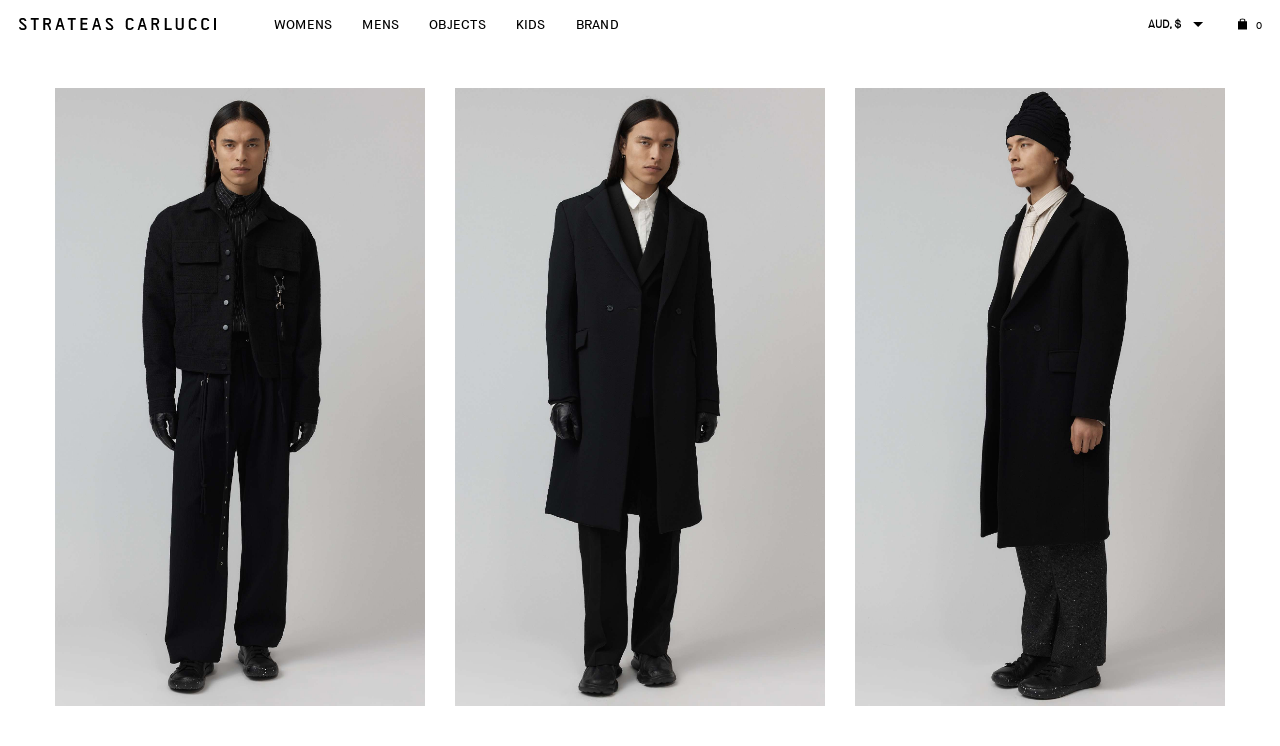

--- FILE ---
content_type: text/html; charset=UTF-8
request_url: https://strateascarlucci.com/product-category/shop-mens/coats-jackets-mens/?currency=GBP?currency=USD?currency=USD?currency=CNY?currency=GBP
body_size: 15445
content:
<!doctype html>
<html class="no-js initial-load" lang="">
    <head>
        <meta charset="UTF-8">
		<meta name="viewport" content="width=device-width, initial-scale=1.0, maximum-scale=1.0, user-scalable=no">
		<meta http-equiv="X-UA-Compatible" content="IE=edge">
		<link rel="profile" href="http://gmpg.org/xfn/11">
		<link rel="pingback" href="https://strateascarlucci.com/xmlrpc.php">
		<script type="text/javascript">
			document.documentElement.setAttribute('id','js');
		</script>
		
		<!-- START WP_HEAD -->
		
<!--Plugin Global Hide Admin Tool Bar Active-->

<!-- This website is patched against a big problem not solved from WordPress 3.3+ to date -->

<meta name='robots' content='index, follow, max-image-preview:large, max-snippet:-1, max-video-preview:-1' />
	<style>img:is([sizes="auto" i], [sizes^="auto," i]) { contain-intrinsic-size: 3000px 1500px }</style>
	
	<!-- This site is optimized with the Yoast SEO plugin v25.7 - https://yoast.com/wordpress/plugins/seo/ -->
	<title>Coats &amp; Jackets – STRATEAS.CARLUCCI</title>
	<link rel="canonical" href="https://strateascarlucci.com/product-category/shop-mens/coats-jackets-mens/" />
	<meta property="og:locale" content="en_US" />
	<meta property="og:type" content="article" />
	<meta property="og:title" content="Coats &amp; Jackets – STRATEAS.CARLUCCI" />
	<meta property="og:url" content="https://strateascarlucci.com/product-category/shop-mens/coats-jackets-mens/" />
	<meta property="og:site_name" content="STRATEAS.CARLUCCI" />
	<meta name="twitter:card" content="summary_large_image" />
	<script type="application/ld+json" class="yoast-schema-graph">{"@context":"https://schema.org","@graph":[{"@type":"CollectionPage","@id":"https://strateascarlucci.com/product-category/shop-mens/coats-jackets-mens/","url":"https://strateascarlucci.com/product-category/shop-mens/coats-jackets-mens/","name":"Coats & Jackets – STRATEAS.CARLUCCI","isPartOf":{"@id":"https://strateascarlucci.com/#website"},"primaryImageOfPage":{"@id":"https://strateascarlucci.com/product-category/shop-mens/coats-jackets-mens/#primaryimage"},"image":{"@id":"https://strateascarlucci.com/product-category/shop-mens/coats-jackets-mens/#primaryimage"},"thumbnailUrl":"https://strateascarlucci.com/wp-content/uploads/2024/06/SC21-TLR-004D-BLK-Macro-Surgical-COat-Twill-004-scaled.jpg","breadcrumb":{"@id":"https://strateascarlucci.com/product-category/shop-mens/coats-jackets-mens/#breadcrumb"},"inLanguage":"en-AU"},{"@type":"ImageObject","inLanguage":"en-AU","@id":"https://strateascarlucci.com/product-category/shop-mens/coats-jackets-mens/#primaryimage","url":"https://strateascarlucci.com/wp-content/uploads/2024/06/SC21-TLR-004D-BLK-Macro-Surgical-COat-Twill-004-scaled.jpg","contentUrl":"https://strateascarlucci.com/wp-content/uploads/2024/06/SC21-TLR-004D-BLK-Macro-Surgical-COat-Twill-004-scaled.jpg","width":1707,"height":2560},{"@type":"BreadcrumbList","@id":"https://strateascarlucci.com/product-category/shop-mens/coats-jackets-mens/#breadcrumb","itemListElement":[{"@type":"ListItem","position":1,"name":"Home","item":"https://strateascarlucci.com/"},{"@type":"ListItem","position":2,"name":"Shop Mens","item":"https://strateascarlucci.com/product-category/shop-mens/"},{"@type":"ListItem","position":3,"name":"Coats &amp; Jackets"}]},{"@type":"WebSite","@id":"https://strateascarlucci.com/#website","url":"https://strateascarlucci.com/","name":"STRATEAS.CARLUCCI","description":"","potentialAction":[{"@type":"SearchAction","target":{"@type":"EntryPoint","urlTemplate":"https://strateascarlucci.com/?s={search_term_string}"},"query-input":{"@type":"PropertyValueSpecification","valueRequired":true,"valueName":"search_term_string"}}],"inLanguage":"en-AU"}]}</script>
	<!-- / Yoast SEO plugin. -->


<link rel='dns-prefetch' href='//static.klaviyo.com' />
<link rel="alternate" type="application/rss+xml" title="STRATEAS.CARLUCCI &raquo; Coats &amp; Jackets Category Feed" href="https://strateascarlucci.com/product-category/shop-mens/coats-jackets-mens/feed/" />
<script type="text/javascript">
/* <![CDATA[ */
window._wpemojiSettings = {"baseUrl":"https:\/\/s.w.org\/images\/core\/emoji\/16.0.1\/72x72\/","ext":".png","svgUrl":"https:\/\/s.w.org\/images\/core\/emoji\/16.0.1\/svg\/","svgExt":".svg","source":{"concatemoji":"https:\/\/strateascarlucci.com\/wp-includes\/js\/wp-emoji-release.min.js?ver=6.8.3.1626925096"}};
/*! This file is auto-generated */
!function(s,n){var o,i,e;function c(e){try{var t={supportTests:e,timestamp:(new Date).valueOf()};sessionStorage.setItem(o,JSON.stringify(t))}catch(e){}}function p(e,t,n){e.clearRect(0,0,e.canvas.width,e.canvas.height),e.fillText(t,0,0);var t=new Uint32Array(e.getImageData(0,0,e.canvas.width,e.canvas.height).data),a=(e.clearRect(0,0,e.canvas.width,e.canvas.height),e.fillText(n,0,0),new Uint32Array(e.getImageData(0,0,e.canvas.width,e.canvas.height).data));return t.every(function(e,t){return e===a[t]})}function u(e,t){e.clearRect(0,0,e.canvas.width,e.canvas.height),e.fillText(t,0,0);for(var n=e.getImageData(16,16,1,1),a=0;a<n.data.length;a++)if(0!==n.data[a])return!1;return!0}function f(e,t,n,a){switch(t){case"flag":return n(e,"\ud83c\udff3\ufe0f\u200d\u26a7\ufe0f","\ud83c\udff3\ufe0f\u200b\u26a7\ufe0f")?!1:!n(e,"\ud83c\udde8\ud83c\uddf6","\ud83c\udde8\u200b\ud83c\uddf6")&&!n(e,"\ud83c\udff4\udb40\udc67\udb40\udc62\udb40\udc65\udb40\udc6e\udb40\udc67\udb40\udc7f","\ud83c\udff4\u200b\udb40\udc67\u200b\udb40\udc62\u200b\udb40\udc65\u200b\udb40\udc6e\u200b\udb40\udc67\u200b\udb40\udc7f");case"emoji":return!a(e,"\ud83e\udedf")}return!1}function g(e,t,n,a){var r="undefined"!=typeof WorkerGlobalScope&&self instanceof WorkerGlobalScope?new OffscreenCanvas(300,150):s.createElement("canvas"),o=r.getContext("2d",{willReadFrequently:!0}),i=(o.textBaseline="top",o.font="600 32px Arial",{});return e.forEach(function(e){i[e]=t(o,e,n,a)}),i}function t(e){var t=s.createElement("script");t.src=e,t.defer=!0,s.head.appendChild(t)}"undefined"!=typeof Promise&&(o="wpEmojiSettingsSupports",i=["flag","emoji"],n.supports={everything:!0,everythingExceptFlag:!0},e=new Promise(function(e){s.addEventListener("DOMContentLoaded",e,{once:!0})}),new Promise(function(t){var n=function(){try{var e=JSON.parse(sessionStorage.getItem(o));if("object"==typeof e&&"number"==typeof e.timestamp&&(new Date).valueOf()<e.timestamp+604800&&"object"==typeof e.supportTests)return e.supportTests}catch(e){}return null}();if(!n){if("undefined"!=typeof Worker&&"undefined"!=typeof OffscreenCanvas&&"undefined"!=typeof URL&&URL.createObjectURL&&"undefined"!=typeof Blob)try{var e="postMessage("+g.toString()+"("+[JSON.stringify(i),f.toString(),p.toString(),u.toString()].join(",")+"));",a=new Blob([e],{type:"text/javascript"}),r=new Worker(URL.createObjectURL(a),{name:"wpTestEmojiSupports"});return void(r.onmessage=function(e){c(n=e.data),r.terminate(),t(n)})}catch(e){}c(n=g(i,f,p,u))}t(n)}).then(function(e){for(var t in e)n.supports[t]=e[t],n.supports.everything=n.supports.everything&&n.supports[t],"flag"!==t&&(n.supports.everythingExceptFlag=n.supports.everythingExceptFlag&&n.supports[t]);n.supports.everythingExceptFlag=n.supports.everythingExceptFlag&&!n.supports.flag,n.DOMReady=!1,n.readyCallback=function(){n.DOMReady=!0}}).then(function(){return e}).then(function(){var e;n.supports.everything||(n.readyCallback(),(e=n.source||{}).concatemoji?t(e.concatemoji):e.wpemoji&&e.twemoji&&(t(e.twemoji),t(e.wpemoji)))}))}((window,document),window._wpemojiSettings);
/* ]]> */
</script>
<style id='wp-emoji-styles-inline-css' type='text/css'>

	img.wp-smiley, img.emoji {
		display: inline !important;
		border: none !important;
		box-shadow: none !important;
		height: 1em !important;
		width: 1em !important;
		margin: 0 0.07em !important;
		vertical-align: -0.1em !important;
		background: none !important;
		padding: 0 !important;
	}
</style>
<link rel='stylesheet' id='wp-block-library-css' href='https://strateascarlucci.com/wp-includes/css/dist/block-library/style.min.css?ver=6.8.3.1626925096' type='text/css' media='all' />
<style id='classic-theme-styles-inline-css' type='text/css'>
/*! This file is auto-generated */
.wp-block-button__link{color:#fff;background-color:#32373c;border-radius:9999px;box-shadow:none;text-decoration:none;padding:calc(.667em + 2px) calc(1.333em + 2px);font-size:1.125em}.wp-block-file__button{background:#32373c;color:#fff;text-decoration:none}
</style>
<style id='global-styles-inline-css' type='text/css'>
:root{--wp--preset--aspect-ratio--square: 1;--wp--preset--aspect-ratio--4-3: 4/3;--wp--preset--aspect-ratio--3-4: 3/4;--wp--preset--aspect-ratio--3-2: 3/2;--wp--preset--aspect-ratio--2-3: 2/3;--wp--preset--aspect-ratio--16-9: 16/9;--wp--preset--aspect-ratio--9-16: 9/16;--wp--preset--color--black: #000000;--wp--preset--color--cyan-bluish-gray: #abb8c3;--wp--preset--color--white: #ffffff;--wp--preset--color--pale-pink: #f78da7;--wp--preset--color--vivid-red: #cf2e2e;--wp--preset--color--luminous-vivid-orange: #ff6900;--wp--preset--color--luminous-vivid-amber: #fcb900;--wp--preset--color--light-green-cyan: #7bdcb5;--wp--preset--color--vivid-green-cyan: #00d084;--wp--preset--color--pale-cyan-blue: #8ed1fc;--wp--preset--color--vivid-cyan-blue: #0693e3;--wp--preset--color--vivid-purple: #9b51e0;--wp--preset--gradient--vivid-cyan-blue-to-vivid-purple: linear-gradient(135deg,rgba(6,147,227,1) 0%,rgb(155,81,224) 100%);--wp--preset--gradient--light-green-cyan-to-vivid-green-cyan: linear-gradient(135deg,rgb(122,220,180) 0%,rgb(0,208,130) 100%);--wp--preset--gradient--luminous-vivid-amber-to-luminous-vivid-orange: linear-gradient(135deg,rgba(252,185,0,1) 0%,rgba(255,105,0,1) 100%);--wp--preset--gradient--luminous-vivid-orange-to-vivid-red: linear-gradient(135deg,rgba(255,105,0,1) 0%,rgb(207,46,46) 100%);--wp--preset--gradient--very-light-gray-to-cyan-bluish-gray: linear-gradient(135deg,rgb(238,238,238) 0%,rgb(169,184,195) 100%);--wp--preset--gradient--cool-to-warm-spectrum: linear-gradient(135deg,rgb(74,234,220) 0%,rgb(151,120,209) 20%,rgb(207,42,186) 40%,rgb(238,44,130) 60%,rgb(251,105,98) 80%,rgb(254,248,76) 100%);--wp--preset--gradient--blush-light-purple: linear-gradient(135deg,rgb(255,206,236) 0%,rgb(152,150,240) 100%);--wp--preset--gradient--blush-bordeaux: linear-gradient(135deg,rgb(254,205,165) 0%,rgb(254,45,45) 50%,rgb(107,0,62) 100%);--wp--preset--gradient--luminous-dusk: linear-gradient(135deg,rgb(255,203,112) 0%,rgb(199,81,192) 50%,rgb(65,88,208) 100%);--wp--preset--gradient--pale-ocean: linear-gradient(135deg,rgb(255,245,203) 0%,rgb(182,227,212) 50%,rgb(51,167,181) 100%);--wp--preset--gradient--electric-grass: linear-gradient(135deg,rgb(202,248,128) 0%,rgb(113,206,126) 100%);--wp--preset--gradient--midnight: linear-gradient(135deg,rgb(2,3,129) 0%,rgb(40,116,252) 100%);--wp--preset--font-size--small: 13px;--wp--preset--font-size--medium: 20px;--wp--preset--font-size--large: 36px;--wp--preset--font-size--x-large: 42px;--wp--preset--spacing--20: 0.44rem;--wp--preset--spacing--30: 0.67rem;--wp--preset--spacing--40: 1rem;--wp--preset--spacing--50: 1.5rem;--wp--preset--spacing--60: 2.25rem;--wp--preset--spacing--70: 3.38rem;--wp--preset--spacing--80: 5.06rem;--wp--preset--shadow--natural: 6px 6px 9px rgba(0, 0, 0, 0.2);--wp--preset--shadow--deep: 12px 12px 50px rgba(0, 0, 0, 0.4);--wp--preset--shadow--sharp: 6px 6px 0px rgba(0, 0, 0, 0.2);--wp--preset--shadow--outlined: 6px 6px 0px -3px rgba(255, 255, 255, 1), 6px 6px rgba(0, 0, 0, 1);--wp--preset--shadow--crisp: 6px 6px 0px rgba(0, 0, 0, 1);}:where(.is-layout-flex){gap: 0.5em;}:where(.is-layout-grid){gap: 0.5em;}body .is-layout-flex{display: flex;}.is-layout-flex{flex-wrap: wrap;align-items: center;}.is-layout-flex > :is(*, div){margin: 0;}body .is-layout-grid{display: grid;}.is-layout-grid > :is(*, div){margin: 0;}:where(.wp-block-columns.is-layout-flex){gap: 2em;}:where(.wp-block-columns.is-layout-grid){gap: 2em;}:where(.wp-block-post-template.is-layout-flex){gap: 1.25em;}:where(.wp-block-post-template.is-layout-grid){gap: 1.25em;}.has-black-color{color: var(--wp--preset--color--black) !important;}.has-cyan-bluish-gray-color{color: var(--wp--preset--color--cyan-bluish-gray) !important;}.has-white-color{color: var(--wp--preset--color--white) !important;}.has-pale-pink-color{color: var(--wp--preset--color--pale-pink) !important;}.has-vivid-red-color{color: var(--wp--preset--color--vivid-red) !important;}.has-luminous-vivid-orange-color{color: var(--wp--preset--color--luminous-vivid-orange) !important;}.has-luminous-vivid-amber-color{color: var(--wp--preset--color--luminous-vivid-amber) !important;}.has-light-green-cyan-color{color: var(--wp--preset--color--light-green-cyan) !important;}.has-vivid-green-cyan-color{color: var(--wp--preset--color--vivid-green-cyan) !important;}.has-pale-cyan-blue-color{color: var(--wp--preset--color--pale-cyan-blue) !important;}.has-vivid-cyan-blue-color{color: var(--wp--preset--color--vivid-cyan-blue) !important;}.has-vivid-purple-color{color: var(--wp--preset--color--vivid-purple) !important;}.has-black-background-color{background-color: var(--wp--preset--color--black) !important;}.has-cyan-bluish-gray-background-color{background-color: var(--wp--preset--color--cyan-bluish-gray) !important;}.has-white-background-color{background-color: var(--wp--preset--color--white) !important;}.has-pale-pink-background-color{background-color: var(--wp--preset--color--pale-pink) !important;}.has-vivid-red-background-color{background-color: var(--wp--preset--color--vivid-red) !important;}.has-luminous-vivid-orange-background-color{background-color: var(--wp--preset--color--luminous-vivid-orange) !important;}.has-luminous-vivid-amber-background-color{background-color: var(--wp--preset--color--luminous-vivid-amber) !important;}.has-light-green-cyan-background-color{background-color: var(--wp--preset--color--light-green-cyan) !important;}.has-vivid-green-cyan-background-color{background-color: var(--wp--preset--color--vivid-green-cyan) !important;}.has-pale-cyan-blue-background-color{background-color: var(--wp--preset--color--pale-cyan-blue) !important;}.has-vivid-cyan-blue-background-color{background-color: var(--wp--preset--color--vivid-cyan-blue) !important;}.has-vivid-purple-background-color{background-color: var(--wp--preset--color--vivid-purple) !important;}.has-black-border-color{border-color: var(--wp--preset--color--black) !important;}.has-cyan-bluish-gray-border-color{border-color: var(--wp--preset--color--cyan-bluish-gray) !important;}.has-white-border-color{border-color: var(--wp--preset--color--white) !important;}.has-pale-pink-border-color{border-color: var(--wp--preset--color--pale-pink) !important;}.has-vivid-red-border-color{border-color: var(--wp--preset--color--vivid-red) !important;}.has-luminous-vivid-orange-border-color{border-color: var(--wp--preset--color--luminous-vivid-orange) !important;}.has-luminous-vivid-amber-border-color{border-color: var(--wp--preset--color--luminous-vivid-amber) !important;}.has-light-green-cyan-border-color{border-color: var(--wp--preset--color--light-green-cyan) !important;}.has-vivid-green-cyan-border-color{border-color: var(--wp--preset--color--vivid-green-cyan) !important;}.has-pale-cyan-blue-border-color{border-color: var(--wp--preset--color--pale-cyan-blue) !important;}.has-vivid-cyan-blue-border-color{border-color: var(--wp--preset--color--vivid-cyan-blue) !important;}.has-vivid-purple-border-color{border-color: var(--wp--preset--color--vivid-purple) !important;}.has-vivid-cyan-blue-to-vivid-purple-gradient-background{background: var(--wp--preset--gradient--vivid-cyan-blue-to-vivid-purple) !important;}.has-light-green-cyan-to-vivid-green-cyan-gradient-background{background: var(--wp--preset--gradient--light-green-cyan-to-vivid-green-cyan) !important;}.has-luminous-vivid-amber-to-luminous-vivid-orange-gradient-background{background: var(--wp--preset--gradient--luminous-vivid-amber-to-luminous-vivid-orange) !important;}.has-luminous-vivid-orange-to-vivid-red-gradient-background{background: var(--wp--preset--gradient--luminous-vivid-orange-to-vivid-red) !important;}.has-very-light-gray-to-cyan-bluish-gray-gradient-background{background: var(--wp--preset--gradient--very-light-gray-to-cyan-bluish-gray) !important;}.has-cool-to-warm-spectrum-gradient-background{background: var(--wp--preset--gradient--cool-to-warm-spectrum) !important;}.has-blush-light-purple-gradient-background{background: var(--wp--preset--gradient--blush-light-purple) !important;}.has-blush-bordeaux-gradient-background{background: var(--wp--preset--gradient--blush-bordeaux) !important;}.has-luminous-dusk-gradient-background{background: var(--wp--preset--gradient--luminous-dusk) !important;}.has-pale-ocean-gradient-background{background: var(--wp--preset--gradient--pale-ocean) !important;}.has-electric-grass-gradient-background{background: var(--wp--preset--gradient--electric-grass) !important;}.has-midnight-gradient-background{background: var(--wp--preset--gradient--midnight) !important;}.has-small-font-size{font-size: var(--wp--preset--font-size--small) !important;}.has-medium-font-size{font-size: var(--wp--preset--font-size--medium) !important;}.has-large-font-size{font-size: var(--wp--preset--font-size--large) !important;}.has-x-large-font-size{font-size: var(--wp--preset--font-size--x-large) !important;}
:where(.wp-block-post-template.is-layout-flex){gap: 1.25em;}:where(.wp-block-post-template.is-layout-grid){gap: 1.25em;}
:where(.wp-block-columns.is-layout-flex){gap: 2em;}:where(.wp-block-columns.is-layout-grid){gap: 2em;}
:root :where(.wp-block-pullquote){font-size: 1.5em;line-height: 1.6;}
</style>
<link rel='stylesheet' id='contact-form-7-css' href='https://strateascarlucci.com/wp-content/plugins/contact-form-7/includes/css/styles.css?ver=6.1.2.1626925096' type='text/css' media='all' />
<style id='woocommerce-inline-inline-css' type='text/css'>
.woocommerce form .form-row .required { visibility: visible; }
</style>
<link rel='stylesheet' id='brands-styles-css' href='https://strateascarlucci.com/wp-content/plugins/woocommerce/assets/css/brands.css?ver=10.1.0.1626925096' type='text/css' media='all' />
<link rel='stylesheet' id='reset-css' href='https://strateascarlucci.com/wp-content/themes/strateas-carlucci-2021/css/reset.css?ver=1.532.1626925096' type='text/css' media='all' />
<link rel='stylesheet' id='slick-css' href='https://strateascarlucci.com/wp-content/themes/strateas-carlucci-2021/css/slick.css?ver=1.532.1626925096' type='text/css' media='all' />
<link rel='stylesheet' id='style-css' href='https://strateascarlucci.com/wp-content/themes/strateas-carlucci-2021/css/main.css?ver=1.535-1080714.1626925096' type='text/css' media='all' />
<link rel='stylesheet' id='wcwl_frontend-css' href='https://strateascarlucci.com/wp-content/plugins/woocommerce-waitlist/includes/css/src/wcwl_frontend.min.css?ver=2.2.5.1626925096' type='text/css' media='all' />
<link rel='stylesheet' id='dashicons-css' href='https://strateascarlucci.com/wp-includes/css/dashicons.min.css?ver=6.8.3.1626925096' type='text/css' media='all' />
<script type="text/javascript" src="https://strateascarlucci.com/wp-includes/js/jquery/jquery.min.js?ver=3.7.1.1626925096" id="jquery-core-js"></script>
<script type="text/javascript" src="https://strateascarlucci.com/wp-includes/js/jquery/jquery-migrate.min.js?ver=3.4.1.1626925096" id="jquery-migrate-js"></script>
<script type="text/javascript" src="https://strateascarlucci.com/wp-content/plugins/woocommerce/assets/js/jquery-blockui/jquery.blockUI.min.js?ver=2.7.0-wc.10.1.0.1626925096" id="jquery-blockui-js" defer="defer" data-wp-strategy="defer"></script>
<script type="text/javascript" id="wc-add-to-cart-js-extra">
/* <![CDATA[ */
var wc_add_to_cart_params = {"ajax_url":"\/wp-admin\/admin-ajax.php","wc_ajax_url":"\/?wc-ajax=%%endpoint%%","i18n_view_cart":"View cart","cart_url":"https:\/\/strateascarlucci.com\/cart\/","is_cart":"","cart_redirect_after_add":"no"};
/* ]]> */
</script>
<script type="text/javascript" src="https://strateascarlucci.com/wp-content/plugins/woocommerce/assets/js/frontend/add-to-cart.min.js?ver=10.1.0.1626925096" id="wc-add-to-cart-js" defer="defer" data-wp-strategy="defer"></script>
<script type="text/javascript" src="https://strateascarlucci.com/wp-content/plugins/woocommerce/assets/js/js-cookie/js.cookie.min.js?ver=2.1.4-wc.10.1.0.1626925096" id="js-cookie-js" defer="defer" data-wp-strategy="defer"></script>
<script type="text/javascript" id="woocommerce-js-extra">
/* <![CDATA[ */
var woocommerce_params = {"ajax_url":"\/wp-admin\/admin-ajax.php","wc_ajax_url":"\/?wc-ajax=%%endpoint%%","i18n_password_show":"Show password","i18n_password_hide":"Hide password"};
/* ]]> */
</script>
<script type="text/javascript" src="https://strateascarlucci.com/wp-content/plugins/woocommerce/assets/js/frontend/woocommerce.min.js?ver=10.1.0.1626925096" id="woocommerce-js" defer="defer" data-wp-strategy="defer"></script>
<script type="text/javascript" src="https://strateascarlucci.com/wp-content/themes/strateas-carlucci-2021/js/vendor/modernizr-2.8.3.min.js?ver=6.8.3.1626925096" id="modernizr-js"></script>
<script type="text/javascript" src="https://strateascarlucci.com/wp-content/themes/strateas-carlucci-2021/js/min/plugins-min.js?ver=1.532.1626925096" id="plugins-js"></script>
<script type="text/javascript" src="https://strateascarlucci.com/wp-content/themes/strateas-carlucci-2021/js/main.js?ver=1.535.1626925096" id="script-js"></script>
<script type="text/javascript" id="wc-settings-dep-in-header-js-after">
/* <![CDATA[ */
console.warn( "Scripts that have a dependency on [wc-settings, wc-blocks-checkout] must be loaded in the footer, klaviyo-klaviyo-checkout-block-editor-script was registered to load in the header, but has been switched to load in the footer instead. See https://github.com/woocommerce/woocommerce-gutenberg-products-block/pull/5059" );
console.warn( "Scripts that have a dependency on [wc-settings, wc-blocks-checkout] must be loaded in the footer, klaviyo-klaviyo-checkout-block-view-script was registered to load in the header, but has been switched to load in the footer instead. See https://github.com/woocommerce/woocommerce-gutenberg-products-block/pull/5059" );
/* ]]> */
</script>
<link rel="https://api.w.org/" href="https://strateascarlucci.com/wp-json/" /><link rel="alternate" title="JSON" type="application/json" href="https://strateascarlucci.com/wp-json/wp/v2/product_cat/65" /><link rel="EditURI" type="application/rsd+xml" title="RSD" href="https://strateascarlucci.com/xmlrpc.php?rsd" />
	<noscript><style>.woocommerce-product-gallery{ opacity: 1 !important; }</style></noscript>
	
<!-- Meta Pixel Code -->
<script type='text/javascript'>
!function(f,b,e,v,n,t,s){if(f.fbq)return;n=f.fbq=function(){n.callMethod?
n.callMethod.apply(n,arguments):n.queue.push(arguments)};if(!f._fbq)f._fbq=n;
n.push=n;n.loaded=!0;n.version='2.0';n.queue=[];t=b.createElement(e);t.async=!0;
t.src=v;s=b.getElementsByTagName(e)[0];s.parentNode.insertBefore(t,s)}(window,
document,'script','https://connect.facebook.net/en_US/fbevents.js');
</script>
<!-- End Meta Pixel Code -->
<script type='text/javascript'>var url = window.location.origin + '?ob=open-bridge';
            fbq('set', 'openbridge', '2225309774256918', url);
fbq('init', '2225309774256918', {}, {
    "agent": "wordpress-6.8.3-4.1.5"
})</script><script type='text/javascript'>
    fbq('track', 'PageView', []);
  </script><style>.qib-container input[type='number']:not(#qib_id):not(#qib_id){-moz-appearance:textfield;}.qib-container input[type='number']:not(#qib_id):not(#qib_id)::-webkit-outer-spin-button,.qib-container input[type='number']:not(#qib_id):not(#qib_id)::-webkit-inner-spin-button{-webkit-appearance:none;display:none;margin:0;}form.cart button[type='submit']:not(#qib_id):not(#qib_id),form.cart .qib-container + div:not(#qib_id):not(#qib_id){display:inline-block;margin:0;padding-top:0;padding-bottom:0;float:none;vertical-align:top;text-align:center;}form.cart button[type='submit']:not(#qib_id):not(#qib_id):not(_){line-height:1;}form.cart button[type='submit']:not(#qib_id):not(#qib_id):not(_):not(_){height:35px;text-align:center;}form.cart .qib-container + button[type='submit']:not(#qib_id):not(#qib_id),form.cart .qib-container + div:not(#qib_id):not(#qib_id):not(_){margin-left:1em;}form.cart button[type='submit']:focus:not(#qib_id):not(#qib_id){outline-width:2px;outline-offset:-2px;outline-style:solid;}.qib-container div.quantity:not(#qib_id):not(#qib_id) {float:left;line-height:1;display:inline-block;margin:0;padding:0;border:none;border-radius:0;width:auto;min-height:initial;min-width:initial;max-height:initial;max-width:initial;}.qib-button:not(#qib_id):not(#qib_id){line-height:1;display:inline-block;margin:0;padding:0;box-sizing:border-box;height:35px;width:30px;color:black;background:#e2e2e2;border-color:#cac9c9;float:left;min-height:initial;min-width:initial;max-height:initial;max-width:initial;vertical-align:middle;font-size:16px;letter-spacing:0;border-style:solid;border-width:1px;transition:none;border-radius:0;}.qib-button:focus:not(#qib_id):not(#qib_id) {border:2px #b3b3aa solid;outline:none;}.qib-button:hover:not(#qib_id):not(#qib_id) {background:#d6d5d5;}.qib-container .quantity input.qty:not(#qib_id):not(#qib_id){line-height:1;background:none;text-align:center;vertical-align:middle;margin:0;padding:0;box-sizing:border-box;height:35px;width:45px;min-height:initial;min-width:initial;max-height:initial;max-width:initial;box-shadow:none;font-size:15px;border-style:solid;border-color:#cac9c9;border-width:1px 0;border-radius:0;}.qib-container .quantity input.qty:focus:not(#qib_id):not(#qib_id) {border-color:#cac9c9;outline:none;border-width:2px 1px;border-style:solid;}.woocommerce table.cart td.product-quantity:not(#qib_id):not(#qib_id){white-space:nowrap;}@media (min-width:768px){.woocommerce table.cart td.product-quantity:not(#qib_id):not(#qib_id){text-align:center;}}@media (min-width:768px){.woocommerce table.cart td.product-quantity .qib-container:not(#qib_id):not(#qib_id){display:flex;justify-content:center;}}.qib-container:not(#qib_id):not(#qib_id) {display:inline-block;}.woocommerce-grouped-product-list-item__quantity:not(#qib_id):not(#qib_id){margin:0;padding-left:0;padding-right:0;text-align:left;}.woocommerce-grouped-product-list-item__quantity .qib-container:not(#qib_id):not(#qib_id){display:flex;}.quantity .minus:not(#qib_id):not(#qib_id),.quantity .plus:not(#qib_id):not(#qib_id),.quantity > a:not(#qib_id):not(#qib_id){display:none;}.products.oceanwp-row .qib-container:not(#qib_id):not(#qib_id){margin-bottom:8px;}</style><link rel="icon" href="https://strateascarlucci.com/wp-content/uploads/2021/07/cropped-favicon-32x32.png" sizes="32x32" />
<link rel="icon" href="https://strateascarlucci.com/wp-content/uploads/2021/07/cropped-favicon-192x192.png" sizes="192x192" />
<link rel="apple-touch-icon" href="https://strateascarlucci.com/wp-content/uploads/2021/07/cropped-favicon-180x180.png" />
<meta name="msapplication-TileImage" content="https://strateascarlucci.com/wp-content/uploads/2021/07/cropped-favicon-270x270.png" />
		<!-- END WP_HEAD -->
        
        <!-- FONTS -->
        <!-- <link rel="stylesheet" type="text/css" href="//cloud.typography.com/6453294/716548/css/fonts.css" />  -->
		<!--<link rel="stylesheet" href="https://use.typekit.net/ycv7tws.css">-->

		<!-- END FONTS -->
		
		<!-- Global site tag (gtag.js) - Google Analytics -->
<script async src="https://www.googletagmanager.com/gtag/js?id=UA-69460910-3"></script>
<script>
  window.dataLayer = window.dataLayer || [];
  function gtag(){dataLayer.push(arguments);}
  gtag('js', new Date());

  gtag('config', 'UA-69460910-3');
</script>
		-->
		
    </head>
    
        
    <body class="show-store-components">

		<div id="site-loader"></div>
		<!-- end #site-loader -->
		
		<div id="site-cover"></div>

	    <div id="screen-size"></div>
	    <!-- end #screen-size -->
	    
	    <div id="full-site-indicator"></div>
	    <!-- end #full-site-indicator -->
	    
	    <div id="full-desktop-site-indicator"></div>
	     <!-- end #full-desktop-site-indicator -->
	    	    
	    <div id="site-wrapper" data-admin-ajax-url="https://strateascarlucci.com/wp-admin/admin-ajax.php">
		    
		    <div id="site-inner-wrapper">
		    
			    <div id="force-scrolling-panel"></div>
			    <!-- end #force-scrolling-panel -->
			    
			    <div id="scrollable-area">  
				    
				<div id="site-header">
	
	<h2 class="site-logo">
	<a href="https://strateascarlucci.com">
		<svg version="1.1" id="sc-logo" x="0px" y="0px" viewBox="0 0 230 14" enable-background="new 0 0 230 14" xml:space="preserve">
			<g>
				<path d="M92.4,8.1l-1.7-5.7L89,8.1H92.4z M92,0l4.1,14h-2L93,10.1h-4.5L87.3,14h-2l4.1-14H92z M156.8,2v3.9h3.1
					c0.8,0,1.5-0.7,1.5-1.5V4.2h0V3.6h0V3.5c0-0.8-0.7-1.5-1.5-1.5H156.8z M154.7,14V0h5.3c2,0,3.6,1.6,3.6,3.6v0v0.6
					c0,1.6-1.1,3-2.5,3.5l1.9,3.3l0.6,3.1h-2l-0.5-2.4L159,7.8h-2.2V14H154.7z M35.3,4.2L35.3,4.2V3.6V3.5c0-0.8-0.7-1.5-1.5-1.5h-3.1
					v3.9h3.1c0.8,0,1.5-0.7,1.5-1.5V4.2z M37.5,14h-2L35,11.6l-2.2-3.8h-2.2V14h-2.1V0h5.3c2,0,3.6,1.6,3.6,3.6v0v0.6
					c0,1.6-1.1,3-2.5,3.5l1.9,3.3L37.5,14z M145.6,8.1l-1.7-5.7l-1.7,5.7H145.6z M145.2,0l4.1,14h-2l-1.2-3.9h-4.5l-1.2,3.9h-2l4.1-14
					H145.2z M49.6,8.1L48,2.5l-1.7,5.7H49.6z M49.3,0l4.1,14h-2l-1.2-3.9h-4.5L44.5,14h-2l4.1-14H49.3z M108.1,7.7l-3.9-3.3
					c-0.6-0.5-0.9-0.9-0.9-1.3c0-0.3,0.1-0.6,0.3-0.8c0.2-0.2,0.5-0.3,0.9-0.3h0.9h0.3h0.2c0.8,0,1.4,0.6,1.5,1.4h2.2
					C109.4,1.5,107.9,0,106,0h-0.6h-0.9c-1.1,0-1.9,0.3-2.4,1c-0.6,0.6-0.8,1.3-0.8,2.1c0,1,0.5,2,1.5,2.8l3.9,3.2
					c0.4,0.3,0.7,0.6,0.9,0.9c0.2,0.3,0.3,0.5,0.3,0.9c0,0.4-0.1,0.6-0.4,0.9c-0.3,0.2-0.6,0.3-1,0.3h-1.2h-0.3h-0.2
					c-0.8,0-1.4-0.6-1.5-1.4h-2.2c0.1,1.9,1.7,3.4,3.6,3.4h0.3v0h1.8c0.9,0,1.7-0.3,2.3-0.9c0.6-0.6,1-1.4,1-2.3
					C109.9,9.7,109.3,8.7,108.1,7.7 M7.2,7.7L3.3,4.4C2.7,4,2.4,3.6,2.4,3.1c0-0.3,0.1-0.6,0.3-0.8C2.9,2.1,3.2,2,3.6,2h0.9h0.3h0.2
					c0.8,0,1.4,0.6,1.5,1.4h2.2C8.5,1.5,7,0,5.1,0H4.5H3.5C2.5,0,1.7,0.3,1.1,1C0.6,1.6,0.3,2.3,0.3,3.1c0,1,0.5,2,1.5,2.8l3.9,3.2
					C6.1,9.4,6.3,9.7,6.5,10c0.2,0.3,0.3,0.5,0.3,0.9c0,0.4-0.1,0.6-0.4,0.9c-0.3,0.2-0.6,0.3-1,0.3H4.2H3.9H3.7
					c-0.8,0-1.4-0.6-1.5-1.4H0C0.1,12.5,1.7,14,3.6,14h0.3v0h1.8c0.9,0,1.7-0.3,2.3-0.9c0.6-0.6,1-1.4,1-2.3C9,9.7,8.4,8.7,7.2,7.7
					 M80,14v-2h-5.9V7.6h5.3v-2h-5.3V2H80V0h-8.1v14H80z M57,0v2h3.6v12h2.2V2h3.6V0H57z M23.2,0h-9.5v2h3.6v12h2.2V2h3.6V0z M190.1,0
					v10.5c0,0.8-0.7,1.5-1.5,1.5h-2c-0.8,0-1.5-0.7-1.5-1.5V0h-2.2v10.4c0,2,1.6,3.6,3.6,3.6h2.2c2,0,3.6-1.6,3.6-3.6V0H190.1z
					 M229.9,0h-2.2v14h2.2V0z M131.7,10.6c-0.1,0.8-0.7,1.4-1.5,1.4h-1.7c-0.8,0-1.5-0.7-1.5-1.5V3.5c0-0.8,0.7-1.5,1.5-1.5h1.7
					c0.8,0,1.4,0.6,1.5,1.4h2.2c-0.1-1.9-1.7-3.4-3.6-3.4h-2c-2,0-3.6,1.6-3.6,3.6v6.7c0,2,1.6,3.6,3.6,3.6h2c1.9,0,3.5-1.5,3.6-3.4
					H131.7z M219.8,10.6c-0.1,0.8-0.7,1.4-1.5,1.4h-1.7c-0.8,0-1.5-0.7-1.5-1.5V3.5c0-0.8,0.7-1.5,1.5-1.5h1.7c0.8,0,1.4,0.6,1.5,1.4
					h2.2c-0.1-1.9-1.7-3.4-3.6-3.4h-2c-2,0-3.6,1.6-3.6,3.6v6.7c0,2,1.6,3.6,3.6,3.6h2c1.9,0,3.5-1.5,3.6-3.4H219.8z M205.2,10.6
					c-0.1,0.8-0.7,1.4-1.5,1.4H202c-0.8,0-1.5-0.7-1.5-1.5V3.5c0-0.8,0.7-1.5,1.5-1.5h1.7c0.8,0,1.4,0.6,1.5,1.4h2.2
					c-0.1-1.9-1.7-3.4-3.6-3.4h-2c-2,0-3.6,1.6-3.6,3.6v6.7c0,2,1.6,3.6,3.6,3.6h2c1.9,0,3.5-1.5,3.6-3.4H205.2z M170.2,14L170.2,14V0
					h2.2v12h5.9v2H170.2z"/>
			</g>
		</svg>
	</a>
</h2>
<!-- end .site-logo -->
	<a href="#" class="menu-button accordion-toggle" data-toggle-target="#site-menu-inner-wrapper" data-open="false">Toggle Menu
	<svg class="menu-button-icon" x="0px" y="0px" viewBox="0 0 16 12">
		<rect y="0" fill="#FFFFFF" width="16" height="1.5"/>
		<rect y="5.2" fill="#FFFFFF" width="16" height="1.5"/>
		<rect y="10.5" fill="#FFFFFF" width="16" height="1.5"/>
	</svg>
	<svg class="menu-close-icon" x="0px" y="0px" viewBox="0 0 12 12">
		<g>
			<polygon fill="#010101" points="11.3,0 6,5.3 0.7,0 0,0.7 5.3,6 0,11.3 0.7,12 6,6.7 11.3,12 12,11.3 6.7,6 12,0.7 	"/>
		</g>
	</svg>
</a>
		<a href="https://strateascarlucci.com/cart/" class="cart-button replace-on-form-change">
		<span>
			<svg version="1.1" class="cart-button-icon" xmlns="http://www.w3.org/2000/svg" xmlns:xlink="http://www.w3.org/1999/xlink" x="0px" y="0px" viewBox="0 0 10 12" enable-background="new 0 0 10 12" xml:space="preserve">
				<g>
					<path fill="#010101" d="M3,3l0-1.5C3,1.5,3.2,1,5,1c1.7,0,2,0.5,2,0.4V3H3z M8,1.4C8,1.2,7.8,0,5,0S2,1.2,2,1.4V3H0v9h10V3H8V1.4z" />
				</g>
			</svg>
		</span>
		0	</a>
		
	<div id="currency-select" class="input-wrapper">

		    

    <form method="post" action="" class="woocommerce-currency-switcher-form " data-ver="2.3.0">
        <input type="hidden" name="woocommerce-currency-switcher" value="AUD" />
        <select name="woocommerce-currency-switcher"  data-width="75px" data-flag-position="right" class="woocommerce-currency-switcher" onchange="woocs_redirect(this.value);
                void(0);">
                    
                
                <option class="woocs_option_img_AUD" value="AUD"  selected='selected' data-imagesrc="" data-icon="" data-description="">AUD, &#36;</option>
            
                
                <option class="woocs_option_img_USD" value="USD"  data-imagesrc="" data-icon="" data-description="">USD, &#36;</option>
            
                
                <option class="woocs_option_img_GBP" value="GBP"  data-imagesrc="" data-icon="" data-description="">GBP, &pound;</option>
            
                
                <option class="woocs_option_img_CAD" value="CAD"  data-imagesrc="" data-icon="" data-description="">CAD, &#36;</option>
            
                
                <option class="woocs_option_img_JPY" value="JPY"  data-imagesrc="" data-icon="" data-description="">JPY, &yen;</option>
            
                
                <option class="woocs_option_img_CNY" value="CNY"  data-imagesrc="" data-icon="" data-description="">CNY, &yen;</option>
            
                
                <option class="woocs_option_img_EUR" value="EUR"  data-imagesrc="" data-icon="" data-description="">EUR, &euro;</option>
                    </select>
        <div class="woocs_display_none" style="display: none;" >WOOCS v.2.3.0</div>
    </form>
    		
				
	</div>
	

</div>

				
				<div id="site-menu-wrapper">
	
	<div id="site-menu-inner-wrapper">
		
		<div id="main-menu-wrapper">
	
	<div class="border-bottom"></div>

	<ul>
		
		<li class="main-menu-item"><a class="accordion-toggle" data-toggle-target="#menu-12454" data-open="false" href="#">Womens<span class="icon"></span></a><ul id="menu-12454"><li><a href="https://strateascarlucci.com/product-category/womens/dresses/">Dresses</a></li><li><a href="https://strateascarlucci.com/product-category/womens/coats-jackets-womens/">Outerwear</a></li><li><a href="https://strateascarlucci.com/product-category/womens/bottoms-womens/">Bottoms</a></li><li><a href="https://strateascarlucci.com/product-category/womens/tops-womens/">Tops</a></li><li><a href="https://strateascarlucci.com/product-category/womens/Accessories-womens/">Accessories</a></li><li><a href="https://strateascarlucci.com/product-category/womens/gift-card">Gift Card</a></li><li class="view-more-item"><a href="https://strateascarlucci.com/product-category/womens/shop-all/">View All</a></li><li class="title-item"><span>Collections</span></li></ul></li><li class="main-menu-item"><a class="accordion-toggle" data-toggle-target="#menu-12463" data-open="false" href="#">Mens<span class="icon"></span></a><ul id="menu-12463"><li><a href="https://strateascarlucci.com/product-category/shop-mens/coats-jackets-mens/">Outerwear</a></li><li><a href="https://strateascarlucci.com/product-category/shop-mens/bottoms/">Bottoms</a></li><li><a href="https://strateascarlucci.com/product-category/shop-mens/tops/">Tops</a></li><li><a href="https://strateascarlucci.com/product-category/shop-mens/gift-card">Gift Card</a></li><li class="view-more-item"><a href="https://strateascarlucci.com/product-category/shop-mens/shop-all-shop-mens/">View All</a></li><li class="title-item"><span>Collections</span></li></ul></li><li class="main-menu-item"><a class="accordion-toggle" data-toggle-target="#menu-34390" data-open="false" href="#">Objects<span class="icon"></span></a><ul id="menu-34390"><li><a href="https://strateascarlucci.com/product-category/accessories/Books/">Books</a></li><li><a href="https://strateascarlucci.com/product-category/accessories/Jewellery/">Jewellery</a></li><li><a href="https://strateascarlucci.com/product-category/accessories/accessory/">Accessories</a></li><li><a href="https://strateascarlucci.com/product-category/accessories/Homewares/">Homewares</a></li><li><a href="https://strateascarlucci.com/product-category/accessories/Artwork/">Artworks</a></li><li><a href="https://strateascarlucci.com/product-category/accessories/Leather-goods">Leather Goods</a></li><li class="view-more-item"><a href="https://strateascarlucci.com/product-category/objects/">View all</a></li></ul></li><li class="main-menu-item"><a class="accordion-toggle" data-toggle-target="#menu-24692" data-open="false" href="#">KIDS<span class="icon"></span></a><ul id="menu-24692"><li><a href="https://strateascarlucci.com/kidswear-front-page/">KIDS HOME</a></li><li><a href="https://strateascarlucci.com/co-exist-kids/">Co-Exist / Sustainability</a></li><li class="view-more-item"><a href="https://strateascarlucci.com/product-category/shop-kids/shop-all-shop-kids/">View All</a></li><li><a href="https://strateascarlucci.com/product-category/shop-kids/tops-shop-kids/">Tops</a></li><li><a href="https://strateascarlucci.com/product-category/shop-kids/bottoms-shop-kids/">Bottoms</a></li><li><a href="https://strateascarlucci.com/product-category/shop-kids/jackets/">Jackets</a></li><li><a href="https://strateascarlucci.com/product-category/shop-kids/dresses-shop-kids/">Dresses</a></li><li class="title-item"><span>Collections</span></li><li><a href="https://strateascarlucci.com/progressive-youth-collection/">Progressive Youth</a></li></ul></li><li class="main-menu-item"><a class="accordion-toggle" data-toggle-target="#menu-12480" data-open="false" href="#">Brand<span class="icon"></span></a><ul id="menu-12480"><li><a href="http://strateascarlucci.com/brand-biography/">Biography</a></li><li><a href="https://strateascarlucci.com/studio-retail-concept/">Studio</a></li><li><a href="https://strateascarlucci.com/co-exist-where-nature-and-civilisation-live-in-harmony/">Co-Exist / Sustainability</a></li><li><a href="http://strateascarlucci.com/contact/">Contact</a></li></ul></li><li class="main-menu-item mobile-only-item"><a class="accordion-toggle" data-toggle-target="#menu-mobile-currency" data-open="false"href="#">Currency (AUD)</a><ul id="menu-mobile-currency"><li><a href="https://strateascarlucci.com//product-category/shop-mens/coats-jackets-mens/?currency=GBP?currency=USD?currency=USD?currency=CNY?currency=GBP?currency=USD">&#36;&thinsp;USD</a></li><li><a href="https://strateascarlucci.com//product-category/shop-mens/coats-jackets-mens/?currency=GBP?currency=USD?currency=USD?currency=CNY?currency=GBP?currency=GBP">&pound;&thinsp;GBP</a></li><li><a href="https://strateascarlucci.com//product-category/shop-mens/coats-jackets-mens/?currency=GBP?currency=USD?currency=USD?currency=CNY?currency=GBP?currency=CAD">&#36;&thinsp;CAD</a></li><li><a href="https://strateascarlucci.com//product-category/shop-mens/coats-jackets-mens/?currency=GBP?currency=USD?currency=USD?currency=CNY?currency=GBP?currency=JPY">&yen;&thinsp;JPY</a></li><li><a href="https://strateascarlucci.com//product-category/shop-mens/coats-jackets-mens/?currency=GBP?currency=USD?currency=USD?currency=CNY?currency=GBP?currency=CNY">&yen;&thinsp;CNY</a></li><li><a href="https://strateascarlucci.com//product-category/shop-mens/coats-jackets-mens/?currency=GBP?currency=USD?currency=USD?currency=CNY?currency=GBP?currency=EUR">&euro;&thinsp;EUR</a></li></ul></li><li class="main-menu-item mobile-only-item"><a style="opacity:0.25 !important;" href="https://strateascarlucci.com/cart/">Cart (0)</a></li>	

	</ul>
	
	<ul class="mobile-only-menu"><li><a href="https://strateascarlucci.com/acknowledgment-of-country/">Acknowledgment of Country</a></li><li><a href="https://strateascarlucci.com/support/">Support</a></li><li><a href="https://strateascarlucci.com/information/">Information</a></li></ul><form action="https://strateascarlucci.us3.list-manage.com/subscribe/post-json?u=d5eba0973ac4d492c4d467579&amp;id=66d6ce7b6b&amp;c=?" method="get" id="mc-embedded-subscribe-form" name="mc-embedded-subscribe-form" class="validate email-subscribe-form" target="_blank" novalidate>
    <div class="input-wrapper">
		<input type="email" value="" name="EMAIL" class="email required mce-email" placeholder="email address" autocomplete="off">
	</div>
	<div style="position: absolute; left: -5000px;" aria-hidden="true"><input type="text" name="b_d5eba0973ac4d492c4d467579_66d6ce7b6b" tabindex="-1" value=""></div>
    <div class="clear"><input type="submit" value="Subscribe" name="subscribe" id="mc-embedded-subscribe" class="mc-embedded-subscribe button inactive"></div>
	
			<p class="success-message">A confirmation email has been sent to your email address</p>
		<p class="error-message"></p>
		
</form>
<!-- end .email-subscribe-form -->
<div class="social-media-links share-buttons-wrapper">
	<ul class="share-buttons">
		
					<li><a href="https://www.facebook.com/StrateasCarlucci/">Facebook<svg x="0px" y="0px" viewBox="0 0 14 12" enable-background="new 0 0 14 12" xml:space="preserve"><path d="M5.7,2.8v1.6H3.9v2.1h1.8V12h2.2V6.5h1.8L10,4.4H7.9V3c0-0.6,0.2-1,1.1-1l1.1,0V0.1C9.9,0.1,9.2,0,8.5,0 C6.8,0,5.7,1,5.7,2.8"/></svg></a></li>
				
				
					<li><a href="https://www.instagram.com/strateascarlucci/">Instagram<svg x="0px" y="0px" viewBox="0 0 14 12" enable-background="new 0 0 14 12"><path d="M11.5,10.1c0,0.2-0.2,0.3-0.3,0.3H2.9c-0.2,0-0.3-0.2-0.3-0.3V5h1.4C3.7,5.2,3.7,5.7,3.7,6c0,1.8,1.5,3.3,3.3,3.3 c1.8,0,3.3-1.5,3.3-3.3c0-0.3,0-0.8-0.3-1h1.4V10.1z M7,3.9c1.2,0,2.1,0.9,2.1,2.1c0,1.2-0.9,2.1-2.1,2.1C5.8,8.1,4.9,7.2,4.9,6 C4.9,4.8,5.8,3.9,7,3.9 M9.4,2.2c0-0.2,0.2-0.3,0.3-0.3h1c0.2,0,0.3,0.2,0.3,0.3v1c0,0.2-0.2,0.3-0.3,0.3h-1c-0.2,0-0.3-0.2-0.3-0.3 V2.2z M11.2,0.5H2.8c-0.7,0-1.3,0.6-1.3,1.3v8.4c0,0.7,0.6,1.3,1.3,1.3h8.4c0.7,0,1.3-0.6,1.3-1.3V1.8C12.5,1.1,11.9,0.5,11.2,0.5" /></svg></a></li>
				
	</ul>
</div><div class="copyright-notice text-body-2 text-center">
	<p class="footer-hidden-item">© Strateas Carlucci</p>
</div>		
	<a href="http://three60.com.au" target="_blank" id="design-credit">Site Design By Three60</a>
	
	<div class="clear"></div>
		
</div>
<!-- end #main-menu-wrapper -->
	</div>
	<!-- end #site-menu-inner-wrapper -->
	
</div>
<!-- end #site-menu-wrapper -->	
	<section class="scrollable-page-content archive-page-wrapper" data-logo-color="black" data-icon-color="black" data-left-control-color="black" data-right-control-color="black">
	
	
	<div>
		
		<div class="product-archive-thumbs-outer-wrapper translate-on-scroll reset-translated has-standard-footer">
	
	<div class="product-archive-thumbs-inner-wrapper">
		
					
						
				
	<div class="product-archive-thumb-wrapper thumb-hover-effect product-thumb  ">
		
		<div class="product-thumb-inner">
	
				
<a href="https://strateascarlucci.com/product/macro-pocket-jacket-black-jacquard/" class="product-archive-thumb" data-test="true">
	
			<div class="thumb-image-wrapper object-sizing" data-width="316" data-height="528" >
			
		<figure role="img" class="thumb-image object-sizing load-media-on-scroll standard-media-wrapper pos-center-top cover" data-width="1707" data-height="2560" data-max-width="1" data-max-height="1" data-img-url-0="https://strateascarlucci.com/wp-content/uploads/2024/06/SC21-JKT-008-BLK-Macro-Pocket-Jacket-Black-Jacquard-001-scaled.jpg" data-img-width-0="1707" data-img-height-0="2560" data-img-url-1="https://strateascarlucci.com/wp-content/uploads/2024/06/SC21-JKT-008-BLK-Macro-Pocket-Jacket-Black-Jacquard-001-scaled.jpg" data-img-width-1="1707" data-img-height-1="2560" data-img-url-2="https://strateascarlucci.com/wp-content/uploads/2024/06/SC21-JKT-008-BLK-Macro-Pocket-Jacket-Black-Jacquard-001-scaled.jpg" data-img-width-2="1707" data-img-height-2="2560" data-img-url-3="https://strateascarlucci.com/wp-content/uploads/2024/06/SC21-JKT-008-BLK-Macro-Pocket-Jacket-Black-Jacquard-001-960x1440.jpg" data-img-width-3="960" data-img-height-3="1440" data-img-url-4="https://strateascarlucci.com/wp-content/uploads/2024/06/SC21-JKT-008-BLK-Macro-Pocket-Jacket-Black-Jacquard-001-1440x2160.jpg" data-img-width-4="1440" data-img-height-4="2160" data-img-url-5="https://strateascarlucci.com/wp-content/uploads/2024/06/SC21-JKT-008-BLK-Macro-Pocket-Jacket-Black-Jacquard-001-scaled.jpg" data-img-width-5="1707" data-img-height-5="2560" data-load-offset="1.5" data-scale=""><noscript><img src="https://strateascarlucci.com/wp-content/uploads/2024/06/SC21-JKT-008-BLK-Macro-Pocket-Jacket-Black-Jacquard-001-1440x2160.jpg" width="1440" height="2160" alt="" /></noscript></figure><figure role="img" class="thumb-hover-image object-sizing load-media-on-scroll standard-media-wrapper pos-center-top cover" data-width="1707" data-height="2560" data-max-width="1" data-max-height="1" data-img-url-0="https://strateascarlucci.com/wp-content/uploads/2024/06/SC21-JKT-008-BLK-Macro-Pocket-Jacket-Black-Jacquard-004-scaled.jpg" data-img-width-0="1707" data-img-height-0="2560" data-img-url-1="https://strateascarlucci.com/wp-content/uploads/2024/06/SC21-JKT-008-BLK-Macro-Pocket-Jacket-Black-Jacquard-004-scaled.jpg" data-img-width-1="1707" data-img-height-1="2560" data-img-url-2="https://strateascarlucci.com/wp-content/uploads/2024/06/SC21-JKT-008-BLK-Macro-Pocket-Jacket-Black-Jacquard-004-scaled.jpg" data-img-width-2="1707" data-img-height-2="2560" data-img-url-3="https://strateascarlucci.com/wp-content/uploads/2024/06/SC21-JKT-008-BLK-Macro-Pocket-Jacket-Black-Jacquard-004-960x1440.jpg" data-img-width-3="960" data-img-height-3="1440" data-img-url-4="https://strateascarlucci.com/wp-content/uploads/2024/06/SC21-JKT-008-BLK-Macro-Pocket-Jacket-Black-Jacquard-004-1440x2160.jpg" data-img-width-4="1440" data-img-height-4="2160" data-img-url-5="https://strateascarlucci.com/wp-content/uploads/2024/06/SC21-JKT-008-BLK-Macro-Pocket-Jacket-Black-Jacquard-004-scaled.jpg" data-img-width-5="1707" data-img-height-5="2560" data-load-offset="1.5" data-scale=""><noscript><img src="https://strateascarlucci.com/wp-content/uploads/2024/06/SC21-JKT-008-BLK-Macro-Pocket-Jacket-Black-Jacquard-004-1440x2160.jpg" width="1440" height="2160" alt="" /></noscript></figure>		
	</div>
	<!-- end .thumb-image-wrapper -->
	
	<div class="thumb-header">
		<div class="text-body-2 text-center product-title">
							<h3>Macro Pocket Jacket &#8211; Black Jacquard</h3>
						
		</div>
					<div class="text-body-2 text-center">
									
										<h4><span class="woocs_price_code" data-product-id="33252"><del aria-hidden="true"><span class="woocommerce-Price-amount amount"><bdi><span class="woocommerce-Price-currencySymbol">&#36;</span>1,049</bdi></span></del> <span class="screen-reader-text">Original price was: &#036;1,049.</span><ins aria-hidden="true"><span class="woocommerce-Price-amount amount"><bdi><span class="woocommerce-Price-currencySymbol">&#36;</span>524</bdi></span></ins><span class="screen-reader-text">Current price is: &#036;524.</span></span></h4>
				
							</div>
			</div>
	<!-- end .thumb-header -->
	
	
</a>


		
		</div>
	
	</div>
	<!-- end .product-archive-thumb-wrapper -->
	
			
				
	<div class="product-archive-thumb-wrapper thumb-hover-effect product-thumb  ">
		
		<div class="product-thumb-inner">
	
				
<a href="https://strateascarlucci.com/product/macro-surgical-coat-black-twill/" class="product-archive-thumb" data-test="true">
	
			<div class="thumb-image-wrapper object-sizing" data-width="316" data-height="528" >
			
		<figure role="img" class="thumb-image object-sizing load-media-on-scroll standard-media-wrapper pos-center-top cover" data-width="1707" data-height="2560" data-max-width="1" data-max-height="1" data-img-url-0="https://strateascarlucci.com/wp-content/uploads/2024/06/SC21-TLR-004D-BLK-Macro-Surgical-COat-Twill-001-scaled.jpg" data-img-width-0="1707" data-img-height-0="2560" data-img-url-1="https://strateascarlucci.com/wp-content/uploads/2024/06/SC21-TLR-004D-BLK-Macro-Surgical-COat-Twill-001-scaled.jpg" data-img-width-1="1707" data-img-height-1="2560" data-img-url-2="https://strateascarlucci.com/wp-content/uploads/2024/06/SC21-TLR-004D-BLK-Macro-Surgical-COat-Twill-001-scaled.jpg" data-img-width-2="1707" data-img-height-2="2560" data-img-url-3="https://strateascarlucci.com/wp-content/uploads/2024/06/SC21-TLR-004D-BLK-Macro-Surgical-COat-Twill-001-960x1440.jpg" data-img-width-3="960" data-img-height-3="1440" data-img-url-4="https://strateascarlucci.com/wp-content/uploads/2024/06/SC21-TLR-004D-BLK-Macro-Surgical-COat-Twill-001-1440x2160.jpg" data-img-width-4="1440" data-img-height-4="2160" data-img-url-5="https://strateascarlucci.com/wp-content/uploads/2024/06/SC21-TLR-004D-BLK-Macro-Surgical-COat-Twill-001-scaled.jpg" data-img-width-5="1707" data-img-height-5="2560" data-load-offset="1.5" data-scale=""><noscript><img src="https://strateascarlucci.com/wp-content/uploads/2024/06/SC21-TLR-004D-BLK-Macro-Surgical-COat-Twill-001-1440x2160.jpg" width="1440" height="2160" alt="" /></noscript></figure><figure role="img" class="thumb-hover-image object-sizing load-media-on-scroll standard-media-wrapper pos-center-top cover" data-width="1707" data-height="2560" data-max-width="1" data-max-height="1" data-img-url-0="https://strateascarlucci.com/wp-content/uploads/2024/06/SC21-TLR-004D-BLK-Macro-Surgical-COat-Twill-004-scaled.jpg" data-img-width-0="1707" data-img-height-0="2560" data-img-url-1="https://strateascarlucci.com/wp-content/uploads/2024/06/SC21-TLR-004D-BLK-Macro-Surgical-COat-Twill-004-scaled.jpg" data-img-width-1="1707" data-img-height-1="2560" data-img-url-2="https://strateascarlucci.com/wp-content/uploads/2024/06/SC21-TLR-004D-BLK-Macro-Surgical-COat-Twill-004-scaled.jpg" data-img-width-2="1707" data-img-height-2="2560" data-img-url-3="https://strateascarlucci.com/wp-content/uploads/2024/06/SC21-TLR-004D-BLK-Macro-Surgical-COat-Twill-004-960x1440.jpg" data-img-width-3="960" data-img-height-3="1440" data-img-url-4="https://strateascarlucci.com/wp-content/uploads/2024/06/SC21-TLR-004D-BLK-Macro-Surgical-COat-Twill-004-1440x2160.jpg" data-img-width-4="1440" data-img-height-4="2160" data-img-url-5="https://strateascarlucci.com/wp-content/uploads/2024/06/SC21-TLR-004D-BLK-Macro-Surgical-COat-Twill-004-scaled.jpg" data-img-width-5="1707" data-img-height-5="2560" data-load-offset="1.5" data-scale=""><noscript><img src="https://strateascarlucci.com/wp-content/uploads/2024/06/SC21-TLR-004D-BLK-Macro-Surgical-COat-Twill-004-1440x2160.jpg" width="1440" height="2160" alt="" /></noscript></figure>		
	</div>
	<!-- end .thumb-image-wrapper -->
	
	<div class="thumb-header">
		<div class="text-body-2 text-center product-title">
							<h3>Macro Surgical Coat &#8211; Black Twill</h3>
						
		</div>
					<div class="text-body-2 text-center">
									
										<h4><span class="woocs_price_code" data-product-id="33172"><del aria-hidden="true"><span class="woocommerce-Price-amount amount"><bdi><span class="woocommerce-Price-currencySymbol">&#36;</span>1,250</bdi></span></del> <span class="screen-reader-text">Original price was: &#036;1,250.</span><ins aria-hidden="true"><span class="woocommerce-Price-amount amount"><bdi><span class="woocommerce-Price-currencySymbol">&#36;</span>687</bdi></span></ins><span class="screen-reader-text">Current price is: &#036;687.</span></span></h4>
				
							</div>
			</div>
	<!-- end .thumb-header -->
	
	
</a>


		
		</div>
	
	</div>
	<!-- end .product-archive-thumb-wrapper -->
	
			
				
	<div class="product-archive-thumb-wrapper thumb-hover-effect product-thumb  ">
		
		<div class="product-thumb-inner">
	
				
<a href="https://strateascarlucci.com/product/macro-surgical-coat-heavy-black/" class="product-archive-thumb" data-test="true">
	
			<div class="thumb-image-wrapper object-sizing" data-width="316" data-height="528" >
			
		<figure role="img" class="thumb-image object-sizing load-media-on-scroll standard-media-wrapper pos-center-top cover" data-width="1707" data-height="2560" data-max-width="1" data-max-height="1" data-img-url-0="https://strateascarlucci.com/wp-content/uploads/2024/06/SC21-TLR-004A-BLK-Macro-Surgical-Coat-Heavy-Black-002-scaled.jpg" data-img-width-0="1707" data-img-height-0="2560" data-img-url-1="https://strateascarlucci.com/wp-content/uploads/2024/06/SC21-TLR-004A-BLK-Macro-Surgical-Coat-Heavy-Black-002-scaled.jpg" data-img-width-1="1707" data-img-height-1="2560" data-img-url-2="https://strateascarlucci.com/wp-content/uploads/2024/06/SC21-TLR-004A-BLK-Macro-Surgical-Coat-Heavy-Black-002-scaled.jpg" data-img-width-2="1707" data-img-height-2="2560" data-img-url-3="https://strateascarlucci.com/wp-content/uploads/2024/06/SC21-TLR-004A-BLK-Macro-Surgical-Coat-Heavy-Black-002-960x1440.jpg" data-img-width-3="960" data-img-height-3="1440" data-img-url-4="https://strateascarlucci.com/wp-content/uploads/2024/06/SC21-TLR-004A-BLK-Macro-Surgical-Coat-Heavy-Black-002-1440x2160.jpg" data-img-width-4="1440" data-img-height-4="2160" data-img-url-5="https://strateascarlucci.com/wp-content/uploads/2024/06/SC21-TLR-004A-BLK-Macro-Surgical-Coat-Heavy-Black-002-scaled.jpg" data-img-width-5="1707" data-img-height-5="2560" data-load-offset="1.5" data-scale=""><noscript><img src="https://strateascarlucci.com/wp-content/uploads/2024/06/SC21-TLR-004A-BLK-Macro-Surgical-Coat-Heavy-Black-002-1440x2160.jpg" width="1440" height="2160" alt="" /></noscript></figure><figure role="img" class="thumb-hover-image object-sizing load-media-on-scroll standard-media-wrapper pos-center-top cover" data-width="1707" data-height="2560" data-max-width="1" data-max-height="1" data-img-url-0="https://strateascarlucci.com/wp-content/uploads/2024/06/SC21-TLR-004A-BLK-Macro-Surgical-Coat-Heavy-Black-007-scaled.jpg" data-img-width-0="1707" data-img-height-0="2560" data-img-url-1="https://strateascarlucci.com/wp-content/uploads/2024/06/SC21-TLR-004A-BLK-Macro-Surgical-Coat-Heavy-Black-007-scaled.jpg" data-img-width-1="1707" data-img-height-1="2560" data-img-url-2="https://strateascarlucci.com/wp-content/uploads/2024/06/SC21-TLR-004A-BLK-Macro-Surgical-Coat-Heavy-Black-007-scaled.jpg" data-img-width-2="1707" data-img-height-2="2560" data-img-url-3="https://strateascarlucci.com/wp-content/uploads/2024/06/SC21-TLR-004A-BLK-Macro-Surgical-Coat-Heavy-Black-007-960x1440.jpg" data-img-width-3="960" data-img-height-3="1440" data-img-url-4="https://strateascarlucci.com/wp-content/uploads/2024/06/SC21-TLR-004A-BLK-Macro-Surgical-Coat-Heavy-Black-007-1440x2160.jpg" data-img-width-4="1440" data-img-height-4="2160" data-img-url-5="https://strateascarlucci.com/wp-content/uploads/2024/06/SC21-TLR-004A-BLK-Macro-Surgical-Coat-Heavy-Black-007-scaled.jpg" data-img-width-5="1707" data-img-height-5="2560" data-load-offset="1.5" data-scale=""><noscript><img src="https://strateascarlucci.com/wp-content/uploads/2024/06/SC21-TLR-004A-BLK-Macro-Surgical-Coat-Heavy-Black-007-1440x2160.jpg" width="1440" height="2160" alt="" /></noscript></figure>		
	</div>
	<!-- end .thumb-image-wrapper -->
	
	<div class="thumb-header">
		<div class="text-body-2 text-center product-title">
							<h3>Macro Surgical Coat &#8211; Heavy Black</h3>
						
		</div>
					<div class="text-body-2 text-center">
									
										<h4><span class="woocs_price_code" data-product-id="33114"><del aria-hidden="true"><span class="woocommerce-Price-amount amount"><bdi><span class="woocommerce-Price-currencySymbol">&#36;</span>1,250</bdi></span></del> <span class="screen-reader-text">Original price was: &#036;1,250.</span><ins aria-hidden="true"><span class="woocommerce-Price-amount amount"><bdi><span class="woocommerce-Price-currencySymbol">&#36;</span>687</bdi></span></ins><span class="screen-reader-text">Current price is: &#036;687.</span></span></h4>
				
							</div>
			</div>
	<!-- end .thumb-header -->
	
	
</a>


		
		</div>
	
	</div>
	<!-- end .product-archive-thumb-wrapper -->
	
			
				
	<div class="product-archive-thumb-wrapper thumb-hover-effect product-thumb  ">
		
		<div class="product-thumb-inner">
	
				
<a href="https://strateascarlucci.com/product/rider-jacket-washed-black/" class="product-archive-thumb" data-test="true">
	
			<div class="thumb-image-wrapper object-sizing" data-width="316" data-height="528" >
			
		<figure role="img" class="thumb-image object-sizing load-media-on-scroll standard-media-wrapper pos-center-top cover" data-width="1707" data-height="2560" data-max-width="1" data-max-height="1" data-img-url-0="https://strateascarlucci.com/wp-content/uploads/2024/06/SC21-JKT-002-BLK-Rider-Jacket-Washed-002-scaled.jpg" data-img-width-0="1707" data-img-height-0="2560" data-img-url-1="https://strateascarlucci.com/wp-content/uploads/2024/06/SC21-JKT-002-BLK-Rider-Jacket-Washed-002-scaled.jpg" data-img-width-1="1707" data-img-height-1="2560" data-img-url-2="https://strateascarlucci.com/wp-content/uploads/2024/06/SC21-JKT-002-BLK-Rider-Jacket-Washed-002-scaled.jpg" data-img-width-2="1707" data-img-height-2="2560" data-img-url-3="https://strateascarlucci.com/wp-content/uploads/2024/06/SC21-JKT-002-BLK-Rider-Jacket-Washed-002-960x1440.jpg" data-img-width-3="960" data-img-height-3="1440" data-img-url-4="https://strateascarlucci.com/wp-content/uploads/2024/06/SC21-JKT-002-BLK-Rider-Jacket-Washed-002-1440x2160.jpg" data-img-width-4="1440" data-img-height-4="2160" data-img-url-5="https://strateascarlucci.com/wp-content/uploads/2024/06/SC21-JKT-002-BLK-Rider-Jacket-Washed-002-scaled.jpg" data-img-width-5="1707" data-img-height-5="2560" data-load-offset="1.5" data-scale=""><noscript><img src="https://strateascarlucci.com/wp-content/uploads/2024/06/SC21-JKT-002-BLK-Rider-Jacket-Washed-002-1440x2160.jpg" width="1440" height="2160" alt="" /></noscript></figure><figure role="img" class="thumb-hover-image object-sizing load-media-on-scroll standard-media-wrapper pos-center-top cover" data-width="1707" data-height="2560" data-max-width="1" data-max-height="1" data-img-url-0="https://strateascarlucci.com/wp-content/uploads/2024/06/SC21-JKT-002-BLK-Rider-Jacket-Washed-004-scaled.jpg" data-img-width-0="1707" data-img-height-0="2560" data-img-url-1="https://strateascarlucci.com/wp-content/uploads/2024/06/SC21-JKT-002-BLK-Rider-Jacket-Washed-004-scaled.jpg" data-img-width-1="1707" data-img-height-1="2560" data-img-url-2="https://strateascarlucci.com/wp-content/uploads/2024/06/SC21-JKT-002-BLK-Rider-Jacket-Washed-004-scaled.jpg" data-img-width-2="1707" data-img-height-2="2560" data-img-url-3="https://strateascarlucci.com/wp-content/uploads/2024/06/SC21-JKT-002-BLK-Rider-Jacket-Washed-004-960x1440.jpg" data-img-width-3="960" data-img-height-3="1440" data-img-url-4="https://strateascarlucci.com/wp-content/uploads/2024/06/SC21-JKT-002-BLK-Rider-Jacket-Washed-004-1440x2160.jpg" data-img-width-4="1440" data-img-height-4="2160" data-img-url-5="https://strateascarlucci.com/wp-content/uploads/2024/06/SC21-JKT-002-BLK-Rider-Jacket-Washed-004-scaled.jpg" data-img-width-5="1707" data-img-height-5="2560" data-load-offset="1.5" data-scale=""><noscript><img src="https://strateascarlucci.com/wp-content/uploads/2024/06/SC21-JKT-002-BLK-Rider-Jacket-Washed-004-1440x2160.jpg" width="1440" height="2160" alt="" /></noscript></figure>		
	</div>
	<!-- end .thumb-image-wrapper -->
	
	<div class="thumb-header">
		<div class="text-body-2 text-center product-title">
							<h3>Rider Jacket &#8211; Washed Black</h3>
						
		</div>
					<div class="text-body-2 text-center">
									
										<h4><span class="woocs_price_code" data-product-id="32872"><del aria-hidden="true"><span class="woocommerce-Price-amount amount"><bdi><span class="woocommerce-Price-currencySymbol">&#36;</span>1,250</bdi></span></del> <span class="screen-reader-text">Original price was: &#036;1,250.</span><ins aria-hidden="true"><span class="woocommerce-Price-amount amount"><bdi><span class="woocommerce-Price-currencySymbol">&#36;</span>624</bdi></span></ins><span class="screen-reader-text">Current price is: &#036;624.</span></span></h4>
				
							</div>
			</div>
	<!-- end .thumb-header -->
	
	
</a>


		
		</div>
	
	</div>
	<!-- end .product-archive-thumb-wrapper -->
	
			
							
						
							
							
							
							
							
						
							
							
							
							
				
	<div class="product-archive-thumb-wrapper thumb-hover-effect product-thumb  ">
		
		<div class="product-thumb-inner">
	
				
<a href="https://strateascarlucci.com/product/sterile-coat-wool/" class="product-archive-thumb" data-test="true">
	
			<div class="thumb-image-wrapper object-sizing" data-width="316" data-height="528" >
			
		<figure role="img" class="thumb-image object-sizing load-media-on-scroll standard-media-wrapper pos-center-top cover" data-width="1707" data-height="2560" data-max-width="1" data-max-height="1" data-img-url-0="https://strateascarlucci.com/wp-content/uploads/2024/06/STERILE-COAT-WOOL-007-scaled.jpg" data-img-width-0="1707" data-img-height-0="2560" data-img-url-1="https://strateascarlucci.com/wp-content/uploads/2024/06/STERILE-COAT-WOOL-007-scaled.jpg" data-img-width-1="1707" data-img-height-1="2560" data-img-url-2="https://strateascarlucci.com/wp-content/uploads/2024/06/STERILE-COAT-WOOL-007-scaled.jpg" data-img-width-2="1707" data-img-height-2="2560" data-img-url-3="https://strateascarlucci.com/wp-content/uploads/2024/06/STERILE-COAT-WOOL-007-960x1440.jpg" data-img-width-3="960" data-img-height-3="1440" data-img-url-4="https://strateascarlucci.com/wp-content/uploads/2024/06/STERILE-COAT-WOOL-007-1440x2160.jpg" data-img-width-4="1440" data-img-height-4="2160" data-img-url-5="https://strateascarlucci.com/wp-content/uploads/2024/06/STERILE-COAT-WOOL-007-scaled.jpg" data-img-width-5="1707" data-img-height-5="2560" data-load-offset="1.5" data-scale=""><noscript><img src="https://strateascarlucci.com/wp-content/uploads/2024/06/STERILE-COAT-WOOL-007-1440x2160.jpg" width="1440" height="2160" alt="" /></noscript></figure><figure role="img" class="thumb-hover-image object-sizing load-media-on-scroll standard-media-wrapper pos-center-top cover" data-width="1707" data-height="2560" data-max-width="1" data-max-height="1" data-img-url-0="https://strateascarlucci.com/wp-content/uploads/2024/06/STERILE-COAT-WOOL-005-scaled.jpg" data-img-width-0="1707" data-img-height-0="2560" data-img-url-1="https://strateascarlucci.com/wp-content/uploads/2024/06/STERILE-COAT-WOOL-005-scaled.jpg" data-img-width-1="1707" data-img-height-1="2560" data-img-url-2="https://strateascarlucci.com/wp-content/uploads/2024/06/STERILE-COAT-WOOL-005-scaled.jpg" data-img-width-2="1707" data-img-height-2="2560" data-img-url-3="https://strateascarlucci.com/wp-content/uploads/2024/06/STERILE-COAT-WOOL-005-960x1440.jpg" data-img-width-3="960" data-img-height-3="1440" data-img-url-4="https://strateascarlucci.com/wp-content/uploads/2024/06/STERILE-COAT-WOOL-005-1440x2160.jpg" data-img-width-4="1440" data-img-height-4="2160" data-img-url-5="https://strateascarlucci.com/wp-content/uploads/2024/06/STERILE-COAT-WOOL-005-scaled.jpg" data-img-width-5="1707" data-img-height-5="2560" data-load-offset="1.5" data-scale=""><noscript><img src="https://strateascarlucci.com/wp-content/uploads/2024/06/STERILE-COAT-WOOL-005-1440x2160.jpg" width="1440" height="2160" alt="" /></noscript></figure>		
	</div>
	<!-- end .thumb-image-wrapper -->
	
	<div class="thumb-header">
		<div class="text-body-2 text-center product-title">
							<h3>Sterile Coat &#8211; Wool</h3>
						
		</div>
					<div class="text-body-2 text-center">
															<h4>Sold Out</h4>
												</div>
			</div>
	<!-- end .thumb-header -->
	
	
</a>


		
		</div>
	
	</div>
	<!-- end .product-archive-thumb-wrapper -->
	
		
		<div class="clear"></div>
	</div>
	
	<div class="mobile-page-footer has-standard-footer" aria-hidden="true">

	<div class="social-media-links share-buttons-wrapper">
	<ul class="share-buttons">
		
					<li><a href="https://www.facebook.com/StrateasCarlucci/">Facebook<svg x="0px" y="0px" viewBox="0 0 14 12" enable-background="new 0 0 14 12" xml:space="preserve"><path d="M5.7,2.8v1.6H3.9v2.1h1.8V12h2.2V6.5h1.8L10,4.4H7.9V3c0-0.6,0.2-1,1.1-1l1.1,0V0.1C9.9,0.1,9.2,0,8.5,0 C6.8,0,5.7,1,5.7,2.8"/></svg></a></li>
				
				
					<li><a href="https://www.instagram.com/strateascarlucci/">Instagram<svg x="0px" y="0px" viewBox="0 0 14 12" enable-background="new 0 0 14 12"><path d="M11.5,10.1c0,0.2-0.2,0.3-0.3,0.3H2.9c-0.2,0-0.3-0.2-0.3-0.3V5h1.4C3.7,5.2,3.7,5.7,3.7,6c0,1.8,1.5,3.3,3.3,3.3 c1.8,0,3.3-1.5,3.3-3.3c0-0.3,0-0.8-0.3-1h1.4V10.1z M7,3.9c1.2,0,2.1,0.9,2.1,2.1c0,1.2-0.9,2.1-2.1,2.1C5.8,8.1,4.9,7.2,4.9,6 C4.9,4.8,5.8,3.9,7,3.9 M9.4,2.2c0-0.2,0.2-0.3,0.3-0.3h1c0.2,0,0.3,0.2,0.3,0.3v1c0,0.2-0.2,0.3-0.3,0.3h-1c-0.2,0-0.3-0.2-0.3-0.3 V2.2z M11.2,0.5H2.8c-0.7,0-1.3,0.6-1.3,1.3v8.4c0,0.7,0.6,1.3,1.3,1.3h8.4c0.7,0,1.3-0.6,1.3-1.3V1.8C12.5,1.1,11.9,0.5,11.2,0.5" /></svg></a></li>
				
	</ul>
</div><div class="copyright-notice text-body-2 text-center">
	<p class="footer-hidden-item">© Strateas Carlucci</p>
</div>	
</div>
<!-- end .mobile-page-footer -->

<div class="desktop-page-footer-wrapper">
	<div class="desktop-page-footer-inner-wrapper text-body-2">
		
		<ul>
			
			<li><ul class="footer-hidden-item"><li><a href="https://strateascarlucci.com/acknowledgment-of-country/#strateas-carlucci-acknowledges-the-traditional-custodians-of-the-lands-upon-which-we-live-learn-and-work-and-pay-our-respects-to-the-elders-past-present-and-future">Strateas Carlucci acknowledges the traditional custodians of the lands upon which we live, learn and work and pay our respects to the elders past, present and future.</a></li></ul></li><li><ul class="footer-hidden-item"><li><a href="https://strateascarlucci.com/support/#terms-of-sale">Terms Of Sale</a></li><li><a href="https://strateascarlucci.com/support/#privacy-policy">Privacy Policy</a></li><li><a href="https://strateascarlucci.com/support/#returns-policy">Returns Policy</a></li><li><a href="https://strateascarlucci.com/support/#shipping-policy">Shipping Policy</a></li><li><a href="https://strateascarlucci.com/support/#terms--conditions">Terms & Conditions</a></li></ul></li><li><ul class="footer-hidden-item"><li><a href="https://strateascarlucci.com/information/#brand">Brand</a></li><li><a href="https://strateascarlucci.com/information/#biography">Biography</a></li><li><a href="https://strateascarlucci.com/information/#contact">Contact</a></li></ul></li>									
						
		</ul>
		
		<div class="subscribe-form-wrapper text-body-2">
			<!-- <h2>Subscribe</h2> -->
		
			 
			<div class="klaviyo-form-SC6v7X"></div>
		</div>
		<!-- end .subscribe-form-wrapper -->
		
		<ul id="social-media-desktop-footer-items">
			
							<li><a href="https://www.facebook.com/StrateasCarlucci/" class="facebook" target="_blank">Facebook</a></li>
						
						
							<li><a href="https://www.instagram.com/strateascarlucci/" class="instagram" target="_blank">Instagram</a></li>
						
		</ul>
		<div class="copyright-notice text-body-2 text-center">
	<p class="footer-hidden-item">© Strateas Carlucci</p>
</div>			
		<div class="clear"></div>
		
	</div>
	<!-- end .desktop-page-footer-inner-wrapper -->
	
</div>
<!-- end .desktop-page-footer-wrapper -->	
</div>		
	</div>

</section>				</div>
				<!-- end #scroll-page-wrapper -->
				
			</div>
			
			
			
			

<div id="cart-light-box-outer-wrapper" class="popup-cart">
	
	<div id="cart-light-box-inner-wrapper">
		
		<a href="#" class="modal close-modal"></a>
	
		<div id="cart-outer-wrapper" class="standard-text-page-wrapper">
			<div class="cart-inner-wrapper">
				
				<a href="#" class="close-modal close-lightbox"></a>
				
				<form method="post">
					
					
					<div class="scroll-wrapper ">
						
						<header>
							<h1 class="desktop-heading-large desktop-uppercase mobile-heading-maison-small">Cart</h1>
						</header>
						
						<div id="cart-carousel-outer-wrapper">
							
							<div id="cart-carousel-inner-wrapper" class="replace-on-form-change">
							
																	
									<div class="product-thumb-wrapper product-thumb product-thumb-expanded empty">
										
										<h5>Your Shopping Cart Is Empty</h5>
										
									</div>
									
																
								<div class="clear"></div>
								
							</div>
						
						</div>
					
					</div>
					
					<div class="cart-footer replace-on-form-change items-0">
						
						<div class="inner-wrapper">
							
														
							<a href="https://strateascarlucci.com/" class="button primary-button">Continue Shopping</a>
						
							
					</div>
					
					<div class="form-update-cover"></div>
					
				</form>
				
			</div>
			
		</div>
	
	</div>

</div>

			
			
			
		</div>
		<!-- end #site-wrapper -->
		
						
	</body>
			
	
<!--Plugin Global Hide Admin Tool Bar Active-->

<!-- This website is patched against a big problem not solved from WordPress 3.3+ to date -->

<script type="speculationrules">
{"prefetch":[{"source":"document","where":{"and":[{"href_matches":"\/*"},{"not":{"href_matches":["\/wp-*.php","\/wp-admin\/*","\/wp-content\/uploads\/*","\/wp-content\/*","\/wp-content\/plugins\/*","\/wp-content\/themes\/strateas-carlucci-2021\/*","\/*\\?(.+)"]}},{"not":{"selector_matches":"a[rel~=\"nofollow\"]"}},{"not":{"selector_matches":".no-prefetch, .no-prefetch a"}}]},"eagerness":"conservative"}]}
</script>
    <!-- Meta Pixel Event Code -->
    <script type='text/javascript'>
        document.addEventListener( 'wpcf7mailsent', function( event ) {
        if( "fb_pxl_code" in event.detail.apiResponse){
            eval(event.detail.apiResponse.fb_pxl_code);
        }
        }, false );
    </script>
    <!-- End Meta Pixel Event Code -->
        <div id='fb-pxl-ajax-code'></div><link rel='stylesheet' id='wc-stripe-blocks-checkout-style-css' href='https://strateascarlucci.com/wp-content/plugins/woocommerce-gateway-stripe/build/upe-blocks.css?ver=37f68a8beb4edffe75197731eda158fd.1626925096' type='text/css' media='all' />
<link rel='stylesheet' id='wc-blocks-style-css' href='https://strateascarlucci.com/wp-content/plugins/woocommerce/assets/client/blocks/wc-blocks.css?ver=wc-10.1.0.1626925096' type='text/css' media='all' />
<link rel='stylesheet' id='woocommerce-currency-switcher-css' href='https://strateascarlucci.com/wp-content/plugins/woocommerce-currency-switcher/css/front.css?ver=2.3.0.1626925096' type='text/css' media='all' />
<script async src='//static.klaviyo.com/onsite/js/THiR7b/klaviyo.js?ver=3.7.0.1626925096'></script><script type="text/javascript" src="https://strateascarlucci.com/wp-includes/js/dist/hooks.min.js?ver=4d63a3d491d11ffd8ac6.1626925096" id="wp-hooks-js"></script>
<script type="text/javascript" src="https://strateascarlucci.com/wp-includes/js/dist/i18n.min.js?ver=5e580eb46a90c2b997e6.1626925096" id="wp-i18n-js"></script>
<script type="text/javascript" id="wp-i18n-js-after">
/* <![CDATA[ */
wp.i18n.setLocaleData( { 'text direction\u0004ltr': [ 'ltr' ] } );
/* ]]> */
</script>
<script type="text/javascript" src="https://strateascarlucci.com/wp-content/plugins/contact-form-7/includes/swv/js/index.js?ver=6.1.2.1626925096" id="swv-js"></script>
<script type="text/javascript" id="contact-form-7-js-before">
/* <![CDATA[ */
var wpcf7 = {
    "api": {
        "root": "https:\/\/strateascarlucci.com\/wp-json\/",
        "namespace": "contact-form-7\/v1"
    },
    "cached": 1
};
/* ]]> */
</script>
<script type="text/javascript" src="https://strateascarlucci.com/wp-content/plugins/contact-form-7/includes/js/index.js?ver=6.1.2.1626925096" id="contact-form-7-js"></script>
<script type="text/javascript" src="https://strateascarlucci.com/wp-content/plugins/woocommerce/assets/js/sourcebuster/sourcebuster.min.js?ver=10.1.0.1626925096" id="sourcebuster-js-js"></script>
<script type="text/javascript" id="wc-order-attribution-js-extra">
/* <![CDATA[ */
var wc_order_attribution = {"params":{"lifetime":1.0e-5,"session":30,"base64":false,"ajaxurl":"https:\/\/strateascarlucci.com\/wp-admin\/admin-ajax.php","prefix":"wc_order_attribution_","allowTracking":true},"fields":{"source_type":"current.typ","referrer":"current_add.rf","utm_campaign":"current.cmp","utm_source":"current.src","utm_medium":"current.mdm","utm_content":"current.cnt","utm_id":"current.id","utm_term":"current.trm","utm_source_platform":"current.plt","utm_creative_format":"current.fmt","utm_marketing_tactic":"current.tct","session_entry":"current_add.ep","session_start_time":"current_add.fd","session_pages":"session.pgs","session_count":"udata.vst","user_agent":"udata.uag"}};
/* ]]> */
</script>
<script type="text/javascript" src="https://strateascarlucci.com/wp-content/plugins/woocommerce/assets/js/frontend/order-attribution.min.js?ver=10.1.0.1626925096" id="wc-order-attribution-js"></script>
<script type="text/javascript" id="wcwl_frontend-js-extra">
/* <![CDATA[ */
var wcwl_data = {"ajax_url":"https:\/\/strateascarlucci.com\/wp-admin\/admin-ajax.php","loading_message":"Loading","email_error_message":"Please enter a valid email address","optin_error_message":"Please select the box to consent to the terms before continuing"};
/* ]]> */
</script>
<script type="text/javascript" src="https://strateascarlucci.com/wp-content/plugins/woocommerce-waitlist/includes/js/src/wcwl_frontend.min.js?ver=2.2.5.1626925096" id="wcwl_frontend-js"></script>
<script type="text/javascript" id="wcwl_frontend_account-js-extra">
/* <![CDATA[ */
var wcwl_account = {"ajaxurl":"https:\/\/strateascarlucci.com\/wp-admin\/admin-ajax.php","user_id":"0","no_waitlist_html":"<p>You have not yet joined the waitlist for any products.<\/p><p><a href=\"https:\/\/strateascarlucci.com\">Visit shop now!<\/a><\/p><hr>"};
/* ]]> */
</script>
<script type="text/javascript" src="https://strateascarlucci.com/wp-content/plugins/woocommerce-waitlist/includes/js/src/wcwl_account.min.js?ver=2.2.5.1626925096" id="wcwl_frontend_account-js"></script>
<script type="text/javascript" id="kl-identify-browser-js-extra">
/* <![CDATA[ */
var klUser = {"current_user_email":"","commenter_email":""};
/* ]]> */
</script>
<script type="text/javascript" src="https://strateascarlucci.com/wp-content/plugins/klaviyo/inc/js/kl-identify-browser.js?ver=3.7.0.1626925096" id="kl-identify-browser-js"></script>
<script type="text/javascript" src="https://strateascarlucci.com/wp-includes/js/jquery/ui/core.min.js?ver=1.13.3.1626925096" id="jquery-ui-core-js"></script>
<script type="text/javascript" src="https://strateascarlucci.com/wp-includes/js/jquery/ui/mouse.min.js?ver=1.13.3.1626925096" id="jquery-ui-mouse-js"></script>
<script type="text/javascript" src="https://strateascarlucci.com/wp-includes/js/jquery/ui/slider.min.js?ver=1.13.3.1626925096" id="jquery-ui-slider-js"></script>
<script type="text/javascript" src="https://strateascarlucci.com/wp-content/plugins/woocommerce/assets/js/jquery-ui-touch-punch/jquery-ui-touch-punch.min.js?ver=10.1.0.1626925096" id="wc-jquery-ui-touchpunch-js"></script>
<script type="text/javascript" id="wc-price-slider_33-js-before">
/* <![CDATA[ */
        var woocs_is_mobile = 0;
        var woocs_special_ajax_mode = 0;
        var woocs_drop_down_view = "ddslick";
        var woocs_current_currency = {"name":"AUD","rate":1,"symbol":"&#36;","position":"left","is_etalon":1,"hide_cents":1,"hide_on_front":0,"rate_plus":0,"decimals":2,"description":"","flag":"http:\/\/strateascarlucci.com\/wp-content\/plugins\/woocommerce-currency-switcher\/img\/no_flag.png"};
        var woocs_default_currency = {"name":"AUD","rate":1,"symbol":"&#36;","position":"left","is_etalon":1,"hide_cents":1,"hide_on_front":0,"rate_plus":0,"decimals":2,"description":"","flag":"http:\/\/strateascarlucci.com\/wp-content\/plugins\/woocommerce-currency-switcher\/img\/no_flag.png"};
        var woocs_array_of_get = '{}';
                                woocs_array_of_get = '{"currency":"GBP?currency=USD?currency=USD?currency=CNY?currency=GBP"}';
        
        woocs_array_no_cents = '["JPY","TWD"]';

        var woocs_ajaxurl = "https://strateascarlucci.com/wp-admin/admin-ajax.php";
        var woocs_lang_loading = "loading";
        var woocs_shop_is_cached =0;
        
/* ]]> */
</script>
<script type="text/javascript" src="https://strateascarlucci.com/wp-content/plugins/woocommerce-currency-switcher/js/price-slider_33.js?ver=2.3.0.1626925096" id="wc-price-slider_33-js"></script>
<script type="text/javascript" src="https://strateascarlucci.com/wp-content/plugins/woocommerce-currency-switcher/js/jquery.ddslick.min.js?ver=2.3.0.1626925096" id="jquery.ddslick.min-js"></script>
<script type="text/javascript" src="https://strateascarlucci.com/wp-content/plugins/woocommerce-currency-switcher/js/front.js?ver=2.3.0.1626925096" id="woocommerce-currency-switcher-js"></script>
<script type="text/javascript" id="woocommerce-currency-switcher-js-after">
/* <![CDATA[ */
        jQuery( document ).ready(function() {
        try {
        jQuery(function () {
        try {
        //https://wordpress.org/support/topic/wrong-cookie-leads-to-ajax-request-on-every-page/
        jQuery.cookie('woocommerce_cart_hash', '', {path: '/'});
        } catch (e) {
        console.log(e);
        }
        });
        } catch (e) {
        console.log(e);
        }
        });
        
/* ]]> */
</script>
<!-- WooCommerce JavaScript -->
<script type="text/javascript">
jQuery(function($) { 
		
		// Make the code work after page load.
		$(document).ready(function(){			
			QtyChng();		
		});

		// Make the code work after executing AJAX.
		$(document).ajaxComplete(function () {
			QtyChng();
		});
		
			function QtyChng() {
				$(document).off("click", ".qib-button").on( "click", ".qib-button", function() {
		// Find quantity input field corresponding to increment button clicked.
		var qty = $( this ).siblings( ".quantity" ).find( ".qty" );
		// Read value and attributes min, max, step.
		var val = parseFloat(qty.val());
		var max = parseFloat(qty.attr( "max" ));
		var min = parseFloat(qty.attr( "min" ));		
		var step = parseFloat(qty.attr( "step" ));
		
		// Change input field value if result is in min and max range.
		// If the result is above max then change to max and alert user about exceeding max stock.
		// If the field is empty, fill with min for "-" (0 possible) and step for "+".
		if ( $( this ).is( ".plus" ) ) {
			if ( val === max ) return false;				   
			if( isNaN(val) ) {
				qty.val( step );			
			} else if ( val + step > max ) {
				qty.val( max );
			} else {
				qty.val( val + step );
			}	   
		} else {			
			if ( val === min ) return false;
			if( isNaN(val) ) {
				qty.val( min );
			} else if ( val - step < min ) {
				qty.val( min );
			} else {
				qty.val( val - step );
			}
		}
		
		qty.val( Math.round( qty.val() * 100 ) / 100 );
		qty.trigger("change");
		$( "body" ).removeClass( "sf-input-focused" );
		});
			}
			
 });
</script>
		
		
</html>

--- FILE ---
content_type: text/css
request_url: https://strateascarlucci.com/wp-content/themes/strateas-carlucci-2021/css/main.css?ver=1.535-1080714.1626925096
body_size: 19747
content:
/*! main.scss for RangeMe - last updated 2015.08.26 */
/**
 * 1. All units are in rems as this unit of measurement is supported in all
 *    required browsers. Media queries however use em units as rem units can
 *    be buggy in some browsers. 
 * 2. Parts of the code contained within may change before concluding 
 *    frontend development.
 *
 * ========================================================================== 
 *
 * Dependent on normalize.css - see git.io/normalize
 *
 */
/* Webfonts */
/* ========================================================================== */
@import url("https://fonts.googleapis.com/css?family=Arimo&display=swap");
@font-face {
  font-family: "Maison Neue Light";
  src: url("MaisonNeueWEB-Light.woff") format("woff");
  font-weight: 200; }

@font-face {
  font-family: "Maison Neue Medium";
  src: url("MaisonNeueWEB-Medium.woff") format("woff");
  font-weight: 400; }

/* Functions */
/* ========================================================================== */
/* strip units from calculations */
/* Site Variables */
/* ========================================================================== */
/* Colors */
/* Define Animation Lengths - please note this will NOT affect Javascript Animations */
/* Header Height */
/* Page Margins */
/* Product Size */
/* Thumbs */
/* Break Points */
/* Campaign Slides Vertical Positioning */
/* Mixins */
/* ========================================================================== */
/* media queries */
/* CSS box-sizing */
/* border-radius */
/* text overflow */
/* transition */
/* transform */
/* background-size */
/* no select */
/* fill-parent */
/* horizontal-center */
/*@mixin knockout {
	font-family: "franklin-gothic-urw";
	font-style: normal;
	font-weight: 500;
}*/
/* Additional Resets */
/* ========================================================================== */
#js,
html,
body {
  margin: 0 !important;
  padding: 0 !important;
}

article,
div,
fieldset,
figure,
form,
footer,
header,
nav,
section {
  display: block;
  position: relative;
  padding: 0;
  margin: 0;
  border: none;
  -webkit-box-sizing: border-box;
  -moz-box-sizing: border-box;
  box-sizing: border-box;
}

a {
  outline: none !important;
  text-decoration: none;
}

h1,
h2,
h3,
h4,
h5,
h6,
li,
p,
ol,
ul,
blockquote {
  margin: 0;
  padding: 0;
}

figure {
  line-height: 0;
}

img,
video,
iframe {
  max-width: 100%;
  max-height: none;
  height: auto;
  width: auto;
}

mark {
  background-color: transparent;
}

* {
  -webkit-tap-highlight-color: rgba(0, 0, 0, 0);
  background-position: center;
  background-repeat: no-repeat;
  -ms-transform-origin: center;
  -webkit-transform-origin: center;
  transform-origin: center;
}

ul,
li {
  list-style: none;
}

.clear {
  height: 1px !important;
  width: 100% !important;
  margin-bottom: -1px !important;
  position: relative;
  display: block !important;
  clear: both !important;
}

#site-wrapper {
  min-height: 100vh;
}
#site-wrapper #site-inner-wrapper {
  min-height: 100vh;
}

input,
button,
textarea {
  outline: none !important;
  border-radius: 0 !important;
}

img {
  -webkit-transition: all 0.8s;
  -moz-transition: all 0.8s;
  -ms-transition: all 0.8s;
  transition: all 0.8s;
  /* resolves blurry elements on webkit */
  -webkit-backface-visibility: hidden;
}

figure.load-media-on-scroll img {
  opacity: 0 !important;
  transition: opacity 0.8s !important;
}

figure.load-media-on-scroll.media-loaded img {
  opacity: 1 !important;
}

.no-bottom-spacing {
  padding-bottom: 0 !important;
  margin-bottom: 0 !important;
}

/* Indicators - used by JS to determine media queries and screen size */
/* ========================================================================== */
#screen-size {
  position: fixed;
  top: 0;
  left: 0;
  width: 100%;
  height: 100%;
}

#full-site-indicator,
#full-desktop-site-indicator {
  position: absolute;
  height: 1px;
  width: 1px;
  top: 0;
  left: 0;
  display: block;
}
@media screen and (orientation: portrait), screen and (max-width: 47.5em) {
  #full-site-indicator,
  #full-desktop-site-indicator {
    display: none;
  }
}

@media screen and (orientation: portrait), screen and (max-width: 64.5rem) {
  #full-desktop-site-indicator {
    display: none;
  }
}

/* Basic Typography */
/* ========================================================================== */
body,
p,
ul,
h1,
h2,
h3,
h4,
h5,
h6 {
  font-family: "Maison Neue Light", Calibri, Arial, Roboto, sans-serif;
  font-weight: 200;
  font-style: normal;
  color: #000;
  font-size: 0.6875rem;
  line-height: 0.8125rem;
  letter-spacing: 0.02em;
}

ul {
  list-style: none;
}

.text-body-1 p,
.text-body-1 ul,
.text-body-1 ol,
.text-body-1 h1,
.text-body-1 h2,
.text-body-1 h3,
.text-body-1 h4,
.text-body-1 h5,
.text-body-1 h6 {
  font-size: 0.8125rem;
  line-height: 1.125rem;
  padding-bottom: 0.5rem;
  letter-spacing: 0.02em;
}
.text-body-1 p:first-child,
.text-body-1 ul:first-child,
.text-body-1 ol:first-child,
.text-body-1 h1:first-child,
.text-body-1 h2:first-child,
.text-body-1 h3:first-child,
.text-body-1 h4:first-child,
.text-body-1 h5:first-child,
.text-body-1 h6:first-child {
  margin-top: -0.25rem;
}
.text-body-1 p:last-child,
.text-body-1 ul:last-child,
.text-body-1 ol:last-child,
.text-body-1 h1:last-child,
.text-body-1 h2:last-child,
.text-body-1 h3:last-child,
.text-body-1 h4:last-child,
.text-body-1 h5:last-child,
.text-body-1 h6:last-child {
  padding-bottom: 0;
  margin-bottom: -0.3125rem;
}

.text-body-2 p,
.text-body-2 ul,
.text-body-2 ol,
.text-body-2 h1,
.text-body-2 h2,
.text-body-2 h3,
.text-body-2 h4,
.text-body-2 h5,
.text-body-2 h6,
figcaption {
  font-size: 0.6875rem;
  line-height: 0.8125rem;
  padding-bottom: 0.3125rem;
  letter-spacing: 0.02em;
}
.text-body-2 p:first-child,
.text-body-2 ul:first-child,
.text-body-2 ol:first-child,
.text-body-2 h1:first-child,
.text-body-2 h2:first-child,
.text-body-2 h3:first-child,
.text-body-2 h4:first-child,
.text-body-2 h5:first-child,
.text-body-2 h6:first-child,
figcaption:first-child {
  margin-top: -0.125rem;
}
.text-body-2 p:last-child,
.text-body-2 ul:last-child,
.text-body-2 ol:last-child,
.text-body-2 h1:last-child,
.text-body-2 h2:last-child,
.text-body-2 h3:last-child,
.text-body-2 h4:last-child,
.text-body-2 h5:last-child,
.text-body-2 h6:last-child,
figcaption:last-child {
  padding-bottom: 0;
  margin-bottom: -0.1875rem;
}

.information-content-body h1,
.information-content-body h2,
.information-content-body h3,
.information-content-body h4,
.information-content-body h5,
.information-content-body h6 {
  padding-bottom: 0;
}

.information-content-body li {
  padding-left: 1rem;
  position: relative;
}

.information-content-body li .bullet {
  position: absolute;
  top: 0;
  left: 0;
}

.information-content-body ul li .bullet {
  font-size: 1.5em;
}

figcaption {
  padding-bottom: 0;
}

.text-body-1 p > a,
.text-body-2 p > a {
  color: #999;
  -webkit-transition: color 0.4s;
  -moz-transition: color 0.4s;
  -ms-transition: color 0.4s;
  transition: color 0.4s;
  /* resolves blurry elements on webkit */
  -webkit-backface-visibility: hidden;
}
.text-body-1 p > a:hover,
.text-body-2 p > a:hover {
  color: #000;
}

.text-body-1 h1,
.text-body-1 h2,
.text-body-1 h3,
.text-body-1 h4,
.text-body-1 h5,
.text-body-1 h6,
.text-body-1 b,
.text-body-1 strong,
.text-body-2 h1,
.text-body-2 h2,
.text-body-2 h3,
.text-body-2 h4,
.text-body-2 h5,
.text-body-2 h6,
.text-body-2 b,
.text-body-2 strong {
  font-family: "Maison Neue Medium", Calibri, Arial, Roboto, sans-serif;
  font-weight: 500;
  font-style: normal;
}

.desktop-heading-small {
  font-family: "Arimo", sans-serif;
  font-style: normal;
  font-weight: 400;
  font-size: 0.8125rem;
  line-height: 1.125rem;
  margin-top: -0.25rem;
  margin-bottom: -0.3125rem;
}
.desktop-heading-small.desktop-uppercase {
  text-transform: uppercase;
}

.desktop-heading-large {
  font-family: "Arimo", sans-serif;
  font-style: normal;
  font-weight: 400;
  font-size: 1.25rem;
  line-height: 1.375em;
  letter-spacing: 0.02em;
  margin-top: -0.3125rem;
  margin-bottom: -0.25rem;
  letter-spacing: 0.05em;
  text-transform: none;
}
.desktop-heading-large.desktop-uppercase {
  text-transform: uppercase;
}

.desktop-heading-x-large {
  font-family: "Arimo", sans-serif;
  font-style: normal;
  font-weight: 400;
  line-height: 1em;
  margin-top: -0.75rem;
  margin-bottom: -0.5rem;
  font-size: 3.75rem;
  letter-spacing: 0.05em;
}
.desktop-heading-x-large.desktop-uppercase {
  text-transform: uppercase;
}
@media screen and (orientation: portrait), screen and (max-width: 64.5rem) {
  .desktop-heading-x-large {
    margin-top: -0.4375rem;
    margin-bottom: -0.375rem;
    font-size: 2.5rem;
  }
}

@media screen and (orientation: portrait), screen and (max-width: 47.5em) {
  .mobile-heading-large {
    font-family: "Arimo", sans-serif;
    font-style: normal;
    font-weight: 400;
    font-size: 1.25rem;
    line-height: 1.375rem;
    letter-spacing: 0.02em;
    margin-top: -0.3125rem;
    margin-bottom: -0.25rem;
    letter-spacing: 0.05em;
    text-transform: none;
  }
  .mobile-heading-large.mobile-uppercase {
    text-transform: uppercase;
  }
  .mobile-heading-small {
    font-family: "Arimo", sans-serif;
    font-style: normal;
    font-weight: 400;
    font-size: 0.8125rem;
    line-height: 1.125rem;
    margin-top: -0.25rem;
    margin-bottom: -0.3125rem;
  }
  .mobile-heading-small.mobile-uppercase {
    text-transform: uppercase;
  }
  .mobile-heading-small.mobile-no-uppercase {
    text-transform: none;
  }
  .mobile-heading-maison-small {
    text-transform: none !important;
    font-family: "Maison Neue Medium", Calibri, Arial, Roboto, sans-serif;
    font-weight: 500;
    font-style: normal;
    font-size: 0.9375rem;
    letter-spacing: 0.02em;
    line-height: 0.875rem;
  }
}

del {
  color: #777;
}

ins {
  text-decoration: none;
}

.text-left {
  text-align: left;
}
.email-subscription {
  display: flex;
  align-items: center;
  position: relative;
    bottom: -181px;
    left: -17px;
  p {
    display: flex;
    align-items: center;
  }
  input[type="email"] {
    width: 400px;
  }
  input[type="email"]::placeholder {
    font-weight: 12px;
color: black;
  }
  input[type="submit"] {
    font-size: 12px;
    font-weight: bold;
  }
  input[type="email"],
  input[type="submit"] {
    padding: 15px 20px;
    border: none;
    background-color: white;
  }
}
.text-center {
  text-align: center;
}

.text-right {
  text-align: right;
}

.text-justify {
  text-align: justify;
}

.standard-links a {
  color: #999;
  transition: color 0.4s;
}
.standard-links a:hover {
  color: #000;
}

p a,
li a {
  font-size: inherit;
  line-height: inherit;
}

.standard-table-wrapper .standard-table-header h1,
.standard-table-wrapper .standard-table-header h2,
.standard-table-wrapper .standard-table-header h3,
.standard-table-wrapper .standard-table-header h4,
.standard-table-wrapper .standard-table-header h5,
.standard-table-wrapper .standard-table-header h6 {
  color: #fff;
  display: block;
  background-color: #000;
  font-size: 0.6875rem;
  line-height: 1.875rem;
  height: 1.875rem;
  padding: 0 0.625rem;
  text-align: left;
  -webkit-box-sizing: border-box;
  -moz-box-sizing: border-box;
  box-sizing: border-box;
  font-family: "Maison Neue Light", Calibri, Arial, Roboto, sans-serif;
  font-weight: 200;
  font-style: normal;
}

.standard-table-wrapper .standard-table-content {
  text-align: left;
}
.standard-table-wrapper .standard-table-content table {
  width: 100%;
}
.standard-table-wrapper .standard-table-content table tr {
  padding: 0;
  height: 1.25rem;
}
.standard-table-wrapper .standard-table-content table tr:first-of-type td {
  padding: 0.5625rem 0.625rem 0.5rem;
}
.standard-table-wrapper .standard-table-content table tr:nth-of-type(even) {
  background-color: #f6f6f6;
}
.standard-table-wrapper .standard-table-content table tr td {
  font-size: 0.6875rem;
  line-height: 0.8125rem;
  padding: 0 0.625rem 0;
}

/* Columns For Forms */
/* ========================================================================== */
.standard-column-wrapper {
  width: auto;
  margin-left: -0.3125rem;
  margin-right: -0.3125rem;
}

.standard-column-wrapper .column-item {
  min-height: 1.875rem;
  display: inline-block;
  float: left;
  width: 50%;
  border-left: 0.3125rem solid transparent;
  border-right: 0.3125rem solid transparent;
  -webkit-box-sizing: border-box;
  -moz-box-sizing: border-box;
  box-sizing: border-box;
}

/* Buttons */
/* ========================================================================== */
.button,
input[type="sumbit"],
.select-button,
button {
  position: relative;
  display: block;
  width: 100%;
  height: 2rem;
  border: 1px solid #e6e7e8;
  line-height: 1.875rem;
  font-size: 0.8125rem;
  line-height: 1.875rem;
  background-color: white;
  text-align: center;
  color: #000;
  padding: 0 0.5625rem;
  border-radius: 0px;
  -webkit-box-sizing: border-box;
  -moz-box-sizing: border-box;
  box-sizing: border-box;
  font-family: "Maison Neue Light", Calibri, Arial, Roboto, sans-serif;
  font-weight: 200;
  font-style: normal;
  -webkit-transition: color 0.4s, background-color 0.4s, border-color 0.4s;
  -moz-transition: color 0.4s, background-color 0.4s, border-color 0.4s;
  -ms-transition: color 0.4s, background-color 0.4s, border-color 0.4s;
  transition: color 0.4s, background-color 0.4s, border-color 0.4s;
  /* resolves blurry elements on webkit */
  -webkit-backface-visibility: hidden;
}
.button.single_add_to_cart_button,
.button.primary-button,
input[type="sumbit"].single_add_to_cart_button,
input[type="sumbit"].primary-button,
.select-button.single_add_to_cart_button,
.select-button.primary-button,
button.single_add_to_cart_button,
button.primary-button {
  background-color: #000;
  border-color: #000;
  color: white;
  -webkit-transition: opacity 0.4s;
  -moz-transition: opacity 0.4s;
  -ms-transition: opacity 0.4s;
  transition: opacity 0.4s;
  /* resolves blurry elements on webkit */
  -webkit-backface-visibility: hidden;
}
.button.single_add_to_cart_button.inactive,
.button.primary-button.inactive,
input[type="sumbit"].single_add_to_cart_button.inactive,
input[type="sumbit"].primary-button.inactive,
.select-button.single_add_to_cart_button.inactive,
.select-button.primary-button.inactive,
button.single_add_to_cart_button.inactive,
button.primary-button.inactive {
  border-color: #e5e5e5;
  color: #bfbfbf;
  background-color: #fff;
  opacity: 1 !important;
}
.button.single_add_to_cart_button.sold-out,
.button.primary-button.sold-out,
input[type="sumbit"].single_add_to_cart_button.sold-out,
input[type="sumbit"].primary-button.sold-out,
.select-button.single_add_to_cart_button.sold-out,
.select-button.primary-button.sold-out,
button.single_add_to_cart_button.sold-out,
button.primary-button.sold-out {
  border-color: #e5e5e5;
  color: #bfbfbf;
}
.button.single_add_to_cart_button:hover,
.button.primary-button:hover,
input[type="sumbit"].single_add_to_cart_button:hover,
input[type="sumbit"].primary-button:hover,
.select-button.single_add_to_cart_button:hover,
.select-button.primary-button:hover,
button.single_add_to_cart_button:hover,
button.primary-button:hover {
  opacity: 0.75;
}

.button,
input[type="sumbit"],
button {
  text-transform: uppercase;
}

.select-button {
  text-align: left;
}

.close-lightbox {
  position: absolute;
  right: 1.25rem;
  top: 1.25rem;
  width: 0.75rem;
  height: 0.75rem;
  text-indent: -9999px;
  display: block;
  background-image: url("../svg/close-lightbox.svg");
  -webkit-background-size: 100% 100%;
  -moz-background-size: 100% 100%;
  -ms-background-size: 100% 100%;
  background-size: 100% 100%;
  background-repeat: no-repeat;
  background-position: center;
}

.scroll-down-arrow {
  display: inline-block;
  width: 1.25rem;
  height: 1.25rem;
  text-indent: -9999px !important;
  color: transparent;
  -webkit-background-size: 100% 100%;
  -moz-background-size: 100% 100%;
  -ms-background-size: 100% 100%;
  background-size: 100% 100%;
  background-repeat: no-repeat;
  background-position: center;
  margin: 0 auto;
  position: relative;
  background-image: none !important;
}
.scroll-down-arrow svg {
  top: 0;
  left: 0;
  width: 100%;
  height: 100%;
  position: absolute;
}
.scroll-down-arrow svg * {
  fill: #999999;
  -webkit-transition: fill 0.4s;
  -moz-transition: fill 0.4s;
  -ms-transition: fill 0.4s;
  transition: fill 0.4s;
  /* resolves blurry elements on webkit */
  -webkit-backface-visibility: hidden;
}
.scroll-down-arrow svg .circle {
  fill: #fff;
}
.scroll-down-arrow.svg * {
  fill: #999999;
}
.scroll-down-arrow.svg .circle {
  fill: #111;
}

.text-left .scroll-down-arrow {
  float: left;
}

.text-right .scroll-down-arrow {
  float: right;
}

ul.carousel-controls {
  position: absolute;
  top: 50%;
  left: 50%;
  transform-style: flat;
  -webkit-transform: translateY(-50%) translateX(-50%);
  -ms-transform: translateY(-50%) translateX(-50%);
  transform: translateY(-50%) translateX(-50%);
  -webkit-transform-origin: 50% 50%;
  -ms-transform-origin: 50% 50%;
  transform-origin: 50% 50%;
  display: inline-block;
}
ul.carousel-controls li {
  position: relative;
  display: inline-block;
  float: left;
  width: 0.9375rem;
  height: 0.9375rem;
}
ul.carousel-controls li a {
  background-color: rgba(0, 0, 0, 0.25);
  width: 0.3125rem;
  height: 0.3125rem;
  position: absolute;
  top: 0.3125rem;
  left: 0.3125rem;
  -webkit-border-radius: 0.25rem;
  -moz-border-radius: 0.25rem;
  -ms-border-radius: 0.25rem;
  border-radius: 0.25rem;
  -webkit-transition: background-color 0.4s;
  -moz-transition: background-color 0.4s;
  -ms-transition: background-color 0.4s;
  transition: background-color 0.4s;
  /* resolves blurry elements on webkit */
  -webkit-backface-visibility: hidden;
}
ul.carousel-controls li a.active-control {
  background-color: rgba(0, 0, 0, 0.75);
}

/* Input Fields */
/* ========================================================================== */
.input-wrapper {
  margin-bottom: 0.4375rem;
  min-height: 1.4375rem;
}
.input-wrapper input[type="text"],
.input-wrapper input[type="email"],
.input-wrapper input[type="url"],
.input-wrapper input[type="password"] {
  border: none;
  border-bottom: 1px solid #e6e7e8;
  font-size: 0.6875rem;
  line-height: normal;
  height: 1.25rem;
  padding-left: 0;
  padding-top: 0.125rem;
  width: 100%;
}
.input-wrapper input[type="text"]:focus,
.input-wrapper input[type="email"]:focus,
.input-wrapper input[type="url"]:focus,
.input-wrapper input[type="password"]:focus {
  color: #000;
}
.input-wrapper.select-input-wrapper,
.input-wrapper.qty-wrapper {
  height: 2rem;
}
.input-wrapper.select-input-wrapper input,
.input-wrapper.qty-wrapper input {
  height: 2rem;
  width: 100%;
  font-size: 0.8125rem;
  line-height: 1em;
  padding: 0 0.5625rem;
  color: #000;
  display: block;
  border: 1px solid #e6e7e8;
  -webkit-transition: color 0.4s, background-color 0.4s, border-color 0.4s;
  -moz-transition: color 0.4s, background-color 0.4s, border-color 0.4s;
  -ms-transition: color 0.4s, background-color 0.4s, border-color 0.4s;
  transition: color 0.4s, background-color 0.4s, border-color 0.4s;
  /* resolves blurry elements on webkit */
  -webkit-backface-visibility: hidden;
  font-family: "Maison Neue Light", Calibri, Arial, Roboto, sans-serif;
  font-weight: 200;
  font-style: normal;
  -webkit-box-sizing: border-box;
  -moz-box-sizing: border-box;
  box-sizing: border-box;
}

.qty-wrapper input {
  text-align: center;
}

.qty-wrapper .button {
  position: absolute;
  z-index: 2;
  top: 0;
  left: 0;
  width: 33%;
  max-width: 3.5rem;
  min-width: 2rem;
  background-color: #fff;
  background-image: url("../svg/qty-minus.svg");
  -webkit-background-size: 1.5rem;
  -moz-background-size: 1.5rem;
  -ms-background-size: 1.5rem;
  background-size: 1.5rem;
  background-repeat: no-repeat;
  background-position: center;
}
.qty-wrapper .button.increase-qty {
  right: 0;
  left: auto;
  background-image: url("../svg/qty-plus.svg");
}

.qib-container:not(#qib_id) {
  position: absolute;
  right: 0;
  top: -39px;
  width: 50%;
}
.qib-container:not(#qib_id) .qib-button.minus:not(#qib_id) {
  position: absolute;
  z-index: 2;
  top: 0;
  left: 0;
  width: 33%;
  max-width: 3.5rem;
  min-width: 2rem;
  background-color: #fff;
  background-image: url("../svg/qty-minus.svg");
  -webkit-background-size: 1.5rem;
  -moz-background-size: 1.5rem;
  -ms-background-size: 1.5rem;
  background-size: 1.5rem;
  background-repeat: no-repeat;
  background-position: center;
  height: 2rem;
  border: 1px solid #e6e7e8;
  color: transparent;
}
.qib-container:not(#qib_id) .qib-button.plus:not(#qib_id) {
  position: absolute;
  z-index: 2;
  top: 0;
  left: auto;
  right: 0;
  width: 33%;
  max-width: 3.5rem;
  min-width: 2rem;
  background-color: #fff;
  background-image: url("../svg/qty-plus.svg");
  -webkit-background-size: 1.5rem;
  -moz-background-size: 1.5rem;
  -ms-background-size: 1.5rem;
  background-size: 1.5rem;
  background-repeat: no-repeat;
  background-position: center;
  height: 2rem;
  border: 1px solid #e6e7e8;
  color: transparent;
}
.qib-container:not(#qib_id) div.quantity:not(#qib_id) {
  float: none !important;
  display: block !important;
}
.qib-container:not(#qib_id) div.quantity:not(#qib_id) label.screen-reader-text {
  display: none;
}
.qib-container:not(#qib_id) div.quantity:not(#qib_id) input.qty:not(#qib_id) {
  height: 2rem;
  width: 100%;
  font-size: 0.8125rem;
  line-height: 1em;
  padding: 0 0.5625rem;
  color: #000;
  display: block;
  border: 1px solid #e6e7e8;
  -webkit-transition: color 0.4s, background-color 0.4s, border-color 0.4s;
  -moz-transition: color 0.4s, background-color 0.4s, border-color 0.4s;
  -ms-transition: color 0.4s, background-color 0.4s, border-color 0.4s;
  transition: color 0.4s, background-color 0.4s, border-color 0.4s;
  /* resolves blurry elements on webkit */
  -webkit-backface-visibility: hidden;
  font-family: "Maison Neue Light", Calibri, Arial, Roboto, sans-serif;
  font-weight: 200;
  font-style: normal;
  -webkit-box-sizing: border-box;
  -moz-box-sizing: border-box;
  box-sizing: border-box;
}

form.cart button[type="submit"]:not(#qib_id):not(_):not(_) {
  height: 2rem !important;
}

form.cart .qib-container + button[type="submit"]:not(#qib_id),
form.cart .qib-container + div:not(#qib_id):not(_) {
  margin-left: 0 !important;
}

form.cart .qib-container + button[type="submit"].disabled:not(#qib_id) {
  border-color: #e5e5e5;
  color: #bfbfbf;
  background-color: #fff;
  opacity: 1 !important;
}

.checkbox-group input,
.radio-group input {
  display: none;
}

.checkbox-group a,
.radio-group a {
  color: #000;
  position: relative;
  min-height: 0.75rem;
  display: block;
  padding-left: 1rem;
  padding-bottom: 0.75rem;
}
.checkbox-group a .icon,
.radio-group a .icon {
  width: 0.6875rem;
  height: 0.6875rem;
  position: absolute;
  top: 0;
  left: 0;
  border: 1px solid #000;
  -webkit-box-sizing: border-box;
  -moz-box-sizing: border-box;
  box-sizing: border-box;
}
.checkbox-group a .icon > span,
.radio-group a .icon > span {
  position: absolute;
  left: 0.125rem;
  top: 0.125rem;
  right: 0.125rem;
  bottom: 0.125rem;
  background-color: #000;
  display: none;
}
.checkbox-group a .price,
.radio-group a .price {
  float: right;
  display: inline-block;
}
.checkbox-group a.selected .icon > span,
.radio-group a.selected .icon > span {
  display: block;
}

.faux-select select {
  display: none;
}

.faux-select .drop-down-panel {
  display: none;
  position: absolute;
  top: calc(100% - 2px);
  left: 0;
  width: 100%;
  height: auto;
  border-bottom: 1px solid #e6e7e8;
  z-index: 2000;
  background-color: white;
  max-height: 11rem;
  overflow: auto;
  border-top: 1px solid #e6e7e8;
}
.faux-select .drop-down-panel ul,
.faux-select .drop-down-panel li {
  padding: 0;
  margin: 0;
  display: block;
}
.faux-select .drop-down-panel li {
  display: block;
  margin-top: -1px;
}
.faux-select .drop-down-panel li:last-child a {
  border-bottom: none !important;
}
.faux-select .drop-down-panel a {
  height: 2rem;
  width: 100%;
  font-size: 0.8125rem;
  line-height: 2rem;
  padding: 0 0.5625rem;
  color: #000;
  display: block;
  border: 1px solid #e6e7e8;
  -webkit-transition: color 0.4s, background-color 0.4s, border-color 0.4s;
  -moz-transition: color 0.4s, background-color 0.4s, border-color 0.4s;
  -ms-transition: color 0.4s, background-color 0.4s, border-color 0.4s;
  transition: color 0.4s, background-color 0.4s, border-color 0.4s;
  /* resolves blurry elements on webkit */
  -webkit-backface-visibility: hidden;
  font-family: "Maison Neue Light", Calibri, Arial, Roboto, sans-serif;
  font-weight: 200;
  font-style: normal;
  -webkit-box-sizing: border-box;
  -moz-box-sizing: border-box;
  box-sizing: border-box;
  white-space: nowrap;
  overflow: hidden;
  text-overflow: ellipsis;
}
.faux-select .drop-down-panel a:hover {
  background-color: #000;
  color: white;
}
.faux-select .drop-down-panel a.inactive {
  color: #e6e7e8;
}
.faux-select .drop-down-panel a.inactive:hover {
  background-color: white;
  color: #e6e7e8;
}

.faux-select.open .drop-down-panel {
  display: block;
}

.faux-select .select-button {
  background-image: url("../svg/form-select-down.svg");
  -webkit-background-size: 1.3125rem 0.375rem;
  -moz-background-size: 1.3125rem 0.375rem;
  -ms-background-size: 1.3125rem 0.375rem;
  background-size: 1.3125rem 0.375rem;
  background-repeat: no-repeat;
  background-position: center;
  white-space: nowrap;
  overflow: hidden;
  text-overflow: ellipsis;
  padding-right: 1.5rem;
  background-position: right center;
}

select {
  position: relative;
  display: block;
  width: 100%;
  height: 2rem;
  border: 1px solid #e6e7e8;
  line-height: 1.875rem;
  font-size: 0.8125rem;
  line-height: 1.875rem;
  background-color: white;
  text-align: center;
  color: #000;
  padding: 0 0.5625rem;
  border-radius: 0px;
  -webkit-box-sizing: border-box;
  -moz-box-sizing: border-box;
  box-sizing: border-box;
  font-family: "Maison Neue Light", Calibri, Arial, Roboto, sans-serif;
  font-weight: 200;
  font-style: normal;
  -webkit-transition: color 0.4s, background-color 0.4s, border-color 0.4s;
  -moz-transition: color 0.4s, background-color 0.4s, border-color 0.4s;
  -ms-transition: color 0.4s, background-color 0.4s, border-color 0.4s;
  transition: color 0.4s, background-color 0.4s, border-color 0.4s;
  -webkit-backface-visibility: hidden;
  display: block;
  -moz-appearance: none;
  -webkit-appearance: none;
  appearance: none;
  background-image: url("../svg/form-select-down.svg");
  -webkit-background-size: 1.3125rem 0.375rem;
  -moz-background-size: 1.3125rem 0.375rem;
  -ms-background-size: 1.3125rem 0.375rem;
  background-size: 1.3125rem 0.375rem;
  background-repeat: no-repeat;
  background-position: center;
  white-space: nowrap;
  overflow: hidden;
  text-overflow: ellipsis;
  padding-right: 1.5rem;
  background-position: right center;
}

/* Scroll Page Wrapper */
/* ========================================================================== */
#js #scrollable-area {
  position: fixed;
  top: 0;
  left: 0;
  height: 100vh;
  width: 100vw;
  overflow: hidden;
}
@media screen and (orientation: portrait), screen and (max-width: 47.5em) {
  #js #scrollable-area {
    position: relative;
    top: auto;
    left: auto;
    height: auto;
    overflow: auto;
  }
}
#js #scrollable-area .scrollable-page-content {
  overflow: hidden;
  height: auto;
}
@media screen and (orientation: portrait), screen and (max-width: 47.5em) {
  #js #scrollable-area .scrollable-page-content {
    overflow-x: hidden;
    overflow-y: auto;
  }
}

#force-scrolling-panel {
  display: none;
}

#js #force-scrolling-panel {
  display: block;
}
@media screen and (orientation: portrait), screen and (max-width: 47.5em) {
  #js #force-scrolling-panel {
    display: none;
  }
}

/* Footer Menu */
/* ========================================================================== */
/* page styling */
.has-standard-footer-email,
.has-standard-footer {
  min-height: 100vh;
}
@media screen and (orientation: portrait), screen and (max-width: 64.5rem) {
  .has-standard-footer-email,
  .has-standard-footer {
    padding-bottom: 6.25rem !important;
  }
}
.has-standard-footer-email.mobile-page-footer,
.has-standard-footer.mobile-page-footer {
  min-height: 0px;
}

@media screen and (orientation: portrait), screen and (max-width: 64.5rem) {
  .has-standard-footer-email {
    padding-bottom: 10.625rem !important;
  }
}

/* mobile page footer */
.mobile-page-footer {
  position: absolute;
  bottom: 0;
  left: 0;
  height: 5rem;
  width: 100%;
  display: none;
  min-height: none;
}
.mobile-page-footer.has-standard-footer-email {
  height: 10.625rem !important;
}
@media screen and (orientation: portrait), screen and (max-width: 64.5rem) {
  .mobile-page-footer {
    display: block;
  }
}

/* desktop footer */
.desktop-page-footer-wrapper {
  position: relative;
  left: 0;
  bottom: 0;
  width: 100%;
  border-top: 1px solid #e6e7e8;
  z-index: 3000;
  background-color: #fff;
  -webkit-transition: 0.8s;
  -moz-transition: 0.8s;
  -ms-transition: 0.8s;
  transition: 0.8s;
  /* resolves blurry elements on webkit */
  -webkit-backface-visibility: hidden;
}
@media screen and (orientation: portrait), screen and (max-width: 64.5rem) {
  .desktop-page-footer-wrapper {
    display: none !important;
  }
}
.desktop-page-footer-wrapper .desktop-page-footer-inner-wrapper {
  opacity: 1 !important;
  display: block;
  padding: 1.1875rem 2.5rem 1.25rem;
}
.desktop-page-footer-wrapper .desktop-page-footer-inner-wrapper a {
  color: #000;
  -webkit-transition: color 0.4s;
  -moz-transition: color 0.4s;
  -ms-transition: color 0.4s;
  transition: color 0.4s;
  /* resolves blurry elements on webkit */
  -webkit-backface-visibility: hidden;
}
.desktop-page-footer-wrapper .desktop-page-footer-inner-wrapper a:hover {
  color: #999;
}
.desktop-page-footer-wrapper
  .desktop-page-footer-inner-wrapper
  > .subscribe-form-wrapper {
  display: inline-block;
  width: 13.75rem;
  float: left;
  min-height: 3rem;
  padding-top: 0.75rem;
}
.desktop-page-footer-wrapper
  .desktop-page-footer-inner-wrapper
  > .subscribe-form-wrapper
  .email-subscribe-form {
  display: block;
}
.desktop-page-footer-wrapper
  .desktop-page-footer-inner-wrapper
  > .subscribe-form-wrapper
  .button {
  color: #999;
}
.desktop-page-footer-wrapper
  .desktop-page-footer-inner-wrapper
  > .subscribe-form-wrapper
  h2 {
  padding-bottom: 2rem;
}
.desktop-page-footer-wrapper .desktop-page-footer-inner-wrapper > ul {
  display: inline-block;
  width: auto;
  float: left;
  padding-bottom: 1.125rem;
  min-height: 3rem;
}
.desktop-page-footer-wrapper .desktop-page-footer-inner-wrapper > ul > li {
  width: 6.75rem;
  display: inline-block;
  float: left;
  margin-right: 1.25rem;
}
.desktop-page-footer-wrapper
  .desktop-page-footer-inner-wrapper
  > ul
  > li:last-child {
  margin-right: 0;
}
.desktop-page-footer-wrapper .desktop-page-footer-inner-wrapper > ul > li ul,
.desktop-page-footer-wrapper .desktop-page-footer-inner-wrapper > ul > li li {
  display: block;
}
.desktop-page-footer-wrapper .desktop-page-footer-inner-wrapper > ul > li > ul {
  padding-top: 1.375rem;
}
.desktop-page-footer-wrapper .desktop-page-footer-inner-wrapper > ul > li li {
  padding-bottom: 0.3125rem;
}
.desktop-page-footer-wrapper
  .desktop-page-footer-inner-wrapper
  > ul#social-media-desktop-footer-items {
  padding-left: 3.5rem;
  padding-top: 1.25rem;
}
.desktop-page-footer-wrapper
  .desktop-page-footer-inner-wrapper
  > ul#social-media-desktop-footer-items
  li {
  float: left;
  margin-right: 1.25rem;
  width: 0.875rem;
}
.desktop-page-footer-wrapper
  .desktop-page-footer-inner-wrapper
  > ul#social-media-desktop-footer-items
  a {
  width: 0.875rem;
  height: 0.75rem;
  text-indent: -9999px;
  display: block;
  opacity: 0.5;
  -webkit-background-size: auto 100%;
  -moz-background-size: auto 100%;
  -ms-background-size: auto 100%;
  background-size: auto 100%;
  background-repeat: no-repeat;
  background-position: center;
  -webkit-transition: opacity 0.4s;
  -moz-transition: opacity 0.4s;
  -ms-transition: opacity 0.4s;
  transition: opacity 0.4s;
  /* resolves blurry elements on webkit */
  -webkit-backface-visibility: hidden;
}
.desktop-page-footer-wrapper
  .desktop-page-footer-inner-wrapper
  > ul#social-media-desktop-footer-items
  a:hover {
  opacity: 1;
}
.desktop-page-footer-wrapper
  .desktop-page-footer-inner-wrapper
  > ul#social-media-desktop-footer-items
  a.facebook {
  background-image: url("../svg/facebook-icon.svg");
}
.desktop-page-footer-wrapper
  .desktop-page-footer-inner-wrapper
  > ul#social-media-desktop-footer-items
  a.twitter {
  background-image: url("../svg/twitter-icon.svg");
}
.desktop-page-footer-wrapper
  .desktop-page-footer-inner-wrapper
  > ul#social-media-desktop-footer-items
  a.instagram {
  background-image: url("../svg/instagram-icon.svg");
}
.desktop-page-footer-wrapper
  .desktop-page-footer-inner-wrapper
  .copyright-notice {
  position: absolute;
  right: 2.5rem;
  bottom: 3.1875rem;
  display: block;
}

/* Scroll Page Wrapper */
/* ========================================================================== */
.standard-page-wrapper {
  padding: 3rem 5rem 2.375rem 5rem;
}
@media screen and (orientation: portrait), screen and (max-width: 64.5rem) {
  .standard-page-wrapper {
    padding: 2.875rem 3.75rem 2.375rem 3.75rem;
  }
}
@media screen and (max-width: 37.5em) {
  .standard-page-wrapper {
    padding: 2.875rem 1.875rem;
  }
}

/* Site Loader */
/* ========================================================================== */
#site-loader {
  top: 0;
  left: 0;
  width: 100%;
  height: 100%;
  position: absolute;
  position: fixed;
  background-color: #fff;
  z-index: 9999;
  background-image: url("../svg/loader-icon.svg");
  -webkit-background-size: 3rem;
  -moz-background-size: 3rem;
  -ms-background-size: 3rem;
  background-size: 3rem;
  background-repeat: no-repeat;
  background-position: center;
}
@media screen and (orientation: portrait), screen and (max-width: 64.5rem) {
  #site-loader {
    -webkit-background-size: 2rem;
    -moz-background-size: 2rem;
    -ms-background-size: 2rem;
    background-size: 2rem;
    background-repeat: no-repeat;
    background-position: center;
  }
}

#js.site-loaded #site-loader {
  background-color: rgba(255, 255, 255, 0.85);
}

#site-cover {
  top: 0;
  left: 0;
  width: 100%;
  height: 100%;
  position: absolute;
  position: fixed;
  background-color: #fff;
  z-index: 9999;
  display: none;
}

.form-update-cover {
  top: 0;
  left: 0;
  width: 100%;
  height: 100%;
  position: absolute;
  background-color: rgba(255, 255, 255, 0.75);
  z-index: 100;
  background-image: url("../svg/loader-icon.svg");
  -webkit-background-size: 1.5rem;
  -moz-background-size: 1.5rem;
  -ms-background-size: 1.5rem;
  background-size: 1.5rem;
  background-repeat: no-repeat;
  background-position: center;
  display: none;
}

form.updating .form-update-cover {
  display: block;
}

/* Standard Media Wrapper */
/* ========================================================================== */
.standard-media-wrapper.contain,
.standard-media-wrapper.cover,
.standard-media-wrapper iframe,
.standard-media-wrapper img,
.standard-media-wrapper video,
.video-wrapper figure,
.video-wrapper img,
.video-wrapper video,
.video-wrapper a {
  position: absolute;
  top: 0;
  left: 0;
  width: 100%;
  height: 100%;
  -webkit-box-sizing: border-box;
  -moz-box-sizing: border-box;
  box-sizing: border-box;
}

figcaption {
  display: block;
  padding-top: 1rem;
  position: absolute;
  left: 0;
  top: 100%;
  width: 100%;
  bottom: auto;
}

.standard-media-wrapper.cover figcaption {
  display: none;
}

.video-wrapper a {
  background-color: rgba(0, 0, 0, 0.6);
  z-index: 100;
  -webkit-transition: background-color 0.8s opacity 0.8s;
  -moz-transition: background-color 0.8s opacity 0.8s;
  -ms-transition: background-color 0.8s opacity 0.8s;
  transition: background-color 0.8s opacity 0.8s;
  /* resolves blurry elements on webkit */
  -webkit-backface-visibility: hidden;
}
.video-wrapper a span {
  opacity: 1;
  width: 3.125rem;
  height: 3.125rem;
  background-image: url("../svg/video-play.svg");
  -webkit-transition: opacity 0.8s;
  -moz-transition: opacity 0.8s;
  -ms-transition: opacity 0.8s;
  transition: opacity 0.8s;
  /* resolves blurry elements on webkit */
  -webkit-backface-visibility: hidden;
  position: absolute;
  top: 50%;
  left: 50%;
  transform-style: flat;
  -webkit-transform: translateY(-50%) translateX(-50%);
  -ms-transform: translateY(-50%) translateX(-50%);
  transform: translateY(-50%) translateX(-50%);
  -webkit-transform-origin: 50% 50%;
  -ms-transform-origin: 50% 50%;
  transform-origin: 50% 50%;
}
@media screen and (orientation: portrait), screen and (max-width: 47.5em) {
  .video-wrapper a span {
    width: 1.5625rem;
    height: 1.5625rem;
  }
}

.video-wrapper figure {
  opacity: 1;
  -webkit-transition: opacity 0.8s;
  -moz-transition: opacity 0.8s;
  -ms-transition: opacity 0.8s;
  transition: opacity 0.8s;
  /* resolves blurry elements on webkit */
  -webkit-backface-visibility: hidden;
}

.video-wrapper.video-playing figure {
  opacity: 0;
}

.video-wrapper.video-playing a {
  background-color: rgba(0, 0, 0, 0);
}
.video-wrapper.video-playing a span {
  opacity: 0;
  background-image: url("../svg/video-pause.svg");
}
.video-wrapper.video-playing a:hover {
  background-color: rgba(0, 0, 0, 0.2);
}
.video-wrapper.video-playing a:hover span {
  opacity: 1;
}

/* Share Buttons */
/* ========================================================================== */
.share-buttons {
  position: relative;
  width: auto;
  display: inline-block;
  height: 0.75rem;
}
.share-buttons li {
  display: inline-block;
  width: 0.875rem;
  height: 0.75rem;
  margin: 0 0.75rem 0 0.8125rem;
  position: relative;
}
.share-buttons li a {
  top: 0;
  left: 0;
  width: 100%;
  height: 100%;
  position: absolute;
  padding: 0 !important;
  -webkit-background-size: auto 100%;
  -moz-background-size: auto 100%;
  -ms-background-size: auto 100%;
  background-size: auto 100%;
  background-repeat: no-repeat;
  background-position: center;
  text-indent: -9999px;
  text-align: left;
  opacity: 0.5;
  -webkit-transition: opacity 0.4s;
  -moz-transition: opacity 0.4s;
  -ms-transition: opacity 0.4s;
  transition: opacity 0.4s;
  /* resolves blurry elements on webkit */
  -webkit-backface-visibility: hidden;
}
.share-buttons li a.facebook {
  background-image: url("../svg/facebook-icon.svg");
}
.share-buttons li a.twitter {
  background-image: url("../svg/twitter-icon.svg");
}
.share-buttons li a.pinterest {
  background-image: url("../svg/pinterest-icon.svg");
}
.share-buttons li a:hover {
  opacity: 1;
}

/* Social Media Links */
/* ========================================================================== */
.social-media-links {
  display: none;
  height: 0.75rem;
  position: absolute;
  bottom: 5.5rem;
  left: 0rem;
  width: 100%;
}
.social-media-links .share-buttons {
  margin-left: 50%;
  transform-style: flat;
  -webkit-transform: translateX(-50%);
  -ms-transform: translateX(-50%);
  transform: translateX(-50%);
  -webkit-transform-origin: 50% 50%;
  -ms-transform-origin: 50% 50%;
  transform-origin: 50% 50%;
}
@media screen and (orientation: portrait), screen and (max-width: 64.5rem) {
  .social-media-links {
    display: block;
  }
}
.social-media-links li {
  margin-left: 0.5625rem;
  margin-right: 0.625rem;
  display: inline-block;
  float: left;
  height: 0.75rem;
  width: 0.875rem;
}
.social-media-links a {
  top: 0;
  left: 0;
  width: 100%;
  height: 100%;
  position: absolute;
  display: block;
  text-indent: -9999px;
  background-color: transparent !important;
}
.social-media-links a svg {
  top: 0;
  left: 0;
  width: 100%;
  height: 100%;
  position: absolute;
}
.social-media-links a svg * {
  fill: #808080;
  -webkit-transition: fill 0.4s;
  -moz-transition: fill 0.4s;
  -ms-transition: fill 0.4s;
  transition: fill 0.4s;
  /* resolves blurry elements on webkit */
  -webkit-backface-visibility: hidden;
}
.social-media-links a:hover {
  fill: #000;
}

/* Copyright Notice */
/* ========================================================================== */
.copyright-notice {
  display: none;
}
@media screen and (orientation: portrait), screen and (max-width: 64.5rem) {
  .copyright-notice {
    display: block;
    width: 100%;
    bottom: 3.25rem;
    left: 0;
    position: absolute;
  }
}

/* Email Subscribe Form */
/* ========================================================================== */
.email-subscribe-form {
  width: 100%;
  height: auto;
  display: none;
  position: absolute;
}
@media screen and (orientation: portrait), screen and (max-width: 64.5rem) {
  .email-subscribe-form {
    display: block;
    position: relative;
    max-width: 18.75rem;
    width: calc(100vw - 2.25rem);
    margin: 0 auto;
  }
  .email-subscribe-form input {
    text-align: center;
  }
  .email-subscribe-form .button {
    color: #999;
  }
}
.email-subscribe-form.valid .button {
  border-color: #000 !important;
  background-color: #000 !important;
  color: #fff !important;
}

/* Site Header */
/* ========================================================================== */
#site-header {
  width: 100%;
  height: 0;
  width: 100%;
  position: fixed;
  top: 0;
  left: 0;
  z-index: 5000;
  overflow: visible;
}
@media screen and (orientation: portrait), screen and (max-width: 64.5rem) {
  #site-header {
    height: 2.875rem;
    background-color: #fff;
    border-bottom: 1px solid #e6e7e8;
  }
}

/* Site Logo */
/* ========================================================================== */
.site-logo,
.video-site-logo {
  width: 12.4375rem;
  height: 0.75rem;
  top: 1.125rem;
  left: 1.125rem;
  position: absolute;
}
@media screen and (orientation: portrait), screen and (max-width: 64.5rem) {
  .site-logo,
  .video-site-logo {
    position: absolute;
    left: 50%;
    transform-style: flat;
    -webkit-transform: translateX(-50%);
    -ms-transform: translateX(-50%);
    transform: translateX(-50%);
    -webkit-transform-origin: 50% 50%;
    -ms-transform-origin: 50% 50%;
    transform-origin: 50% 50%;
    top: 1.125rem;
    height: 0.625rem;
    width: 10.375rem;
  }
}
.site-logo *,
.video-site-logo * {
  position: absolute !important;
  display: block !important;
  top: 0 !important;
  left: 0 !important;
  width: 100% !important;
  height: 100% !important;
  fill: #000;
}
@media screen and (min-width: 64.5rem) and (orientation: landscape) {
  .site-logo *,
  .video-site-logo * {
    -webkit-transition: fill 0.4s;
    -moz-transition: fill 0.4s;
    -ms-transition: fill 0.4s;
    transition: fill 0.4s;
    /* resolves blurry elements on webkit */
    -webkit-backface-visibility: hidden;
  }
}

@media screen and (min-width: 64.5rem) and (orientation: landscape) {
  #js.logo-white .site-logo * {
    fill: #fff !important;
  }
}

/* Menu Buttons */
/* ========================================================================== */
.menu-button svg,
.cart-button svg {
  opacity: 1;
  top: 0;
  left: 0;
  width: 100%;
  height: 100%;
  position: absolute;
  -webkit-transition: opacity 0.4s;
  -moz-transition: opacity 0.4s;
  -ms-transition: opacity 0.4s;
  transition: opacity 0.4s;
  /* resolves blurry elements on webkit */
  -webkit-backface-visibility: hidden;
}
.menu-button svg *,
.cart-button svg * {
  fill: #000;
}
@media screen and (orientation: portrait), screen and (max-width: 64.5rem) {
  .menu-button svg *,
  .cart-button svg * {
    fill: #000 !important;
  }
}
@media screen and (min-width: 64.5rem) and (orientation: landscape) {
  .menu-button svg *,
  .cart-button svg * {
    -webkit-transition: fill 0.4s;
    -moz-transition: fill 0.4s;
    -ms-transition: fill 0.4s;
    transition: fill 0.4s;
    /* resolves blurry elements on webkit */
    -webkit-backface-visibility: hidden;
  }
}

@media screen and (min-width: 64.5rem) and (orientation: landscape) {
  #js.icons-white .menu-button svg *,
  #js.icons-white .cart-button svg * {
    fill: #fff;
  }
}

.menu-button {
  width: 1rem;
  height: 0.625rem;
  position: absolute;
  top: 1.125rem;
  right: 2.5rem;
  display: block;
  text-indent: -9999px;
  display: none;
}
@media screen and (orientation: portrait), screen and (max-width: 64.5rem) {
  .menu-button {
    top: 1.125rem;
    right: auto;
    left: 1.125rem;
    display: block;
  }
}
.menu-button svg.menu-close-icon {
  width: 0.625rem;
  left: 0rem;
  opacity: 0;
}
.menu-button svg.menu-close-icon > g {
  top: 0;
  left: 0;
  width: 100%;
  height: 100%;
  position: absolute;
}
.menu-button.open svg {
  opacity: 0;
}
.menu-button.open svg.menu-close-icon {
  opacity: 1;
}

.cart-button {
  position: absolute;
  top: 1.125rem;
  height: 0.75rem;
  width: 1.75rem;
  padding-left: 0.875rem;
  line-height: 1.125rem;
  right: 1.125rem;
  color: #000;
  text-align: right;
  white-space: nowrap;
  font-family: "Maison Neue Medium", Calibri, Arial, Roboto, sans-serif;
  font-weight: 500;
  font-style: normal;
  -webkit-box-sizing: border-box;
  -moz-box-sizing: border-box;
  box-sizing: border-box;
}
@media screen and (orientation: portrait), screen and (max-width: 64.5rem) {
  .cart-button {
    top: 1.125rem;
    right: 1.125rem;
  }
}
@media screen and (min-width: 64.5rem) and (orientation: landscape) {
  .cart-button {
    -webkit-transition: color 0.4s;
    -moz-transition: color 0.4s;
    -ms-transition: color 0.4s;
    transition: color 0.4s;
    /* resolves blurry elements on webkit */
    -webkit-backface-visibility: hidden;
    font-size: 0.625rem;
    width: 1.5rem;
    line-height: 1rem;
  }
}
.cart-button span {
  position: absolute;
  height: 0.75rem;
  width: 0.625rem;
  top: 0;
  left: 0;
}
@media screen and (min-width: 64.5rem) and (orientation: landscape) {
  .cart-button span {
    width: 0.5625rem;
  }
}

@media screen and (min-width: 64.5rem) and (orientation: landscape) {
  #js.icons-white .cart-button {
    color: #fff;
  }
}

#currency-select {
  position: absolute;
  top: 0.9375rem;
  right: 3.875rem;
  width: 2.75rem;
  width: 80px;
  top: 8px;
}
#currency-select * {
  background-color: transparent !important;
}
@media screen and (orientation: portrait), screen and (max-width: 64.5rem) {
  #currency-select {
    display: none !important;
  }
}
#currency-select .dd-select {
  border: none;
}
#currency-select .select-button {
  font-size: 0.625rem;
  padding: 0;
  border: none !important;
  height: 1.1875rem;
  line-height: 1.25rem;
  background-size: auto 0.3125rem !important;
  font-family: "Maison Neue Medium", Calibri, Arial, Roboto, sans-serif;
  font-weight: 500;
  font-style: normal;
}
#currency-select .drop-down-panel {
  border: none !important;
  top: 2.0625rem;
  background-color: #fff !important;
  width: 5.75rem;
  padding-left: 2.25rem;
  left: -2.25rem;
  padding-top: 0.75rem;
  padding-bottom: 0.75rem;
}
#currency-select .drop-down-panel .hidden {
  display: none;
}
#currency-select .drop-down-panel a {
  font-size: 0.625rem;
  line-height: 1.1875rem;
  height: 1.1875rem;
  border: none;
  padding: 0;
  color: #999;
  font-family: "Maison Neue Medium", Calibri, Arial, Roboto, sans-serif;
  font-weight: 500;
  font-style: normal;
}
#currency-select .drop-down-panel a:hover {
  background-color: #fff;
  color: #000;
}
#currency-select select {
  font-size: 0.625rem;
  padding: 0;
  border: none !important;
  height: 1.1875rem;
  line-height: 1.25rem;
  background-size: auto 0.3125rem !important;
  font-family: "Maison Neue Medium", Calibri, Arial, Roboto, sans-serif;
  font-weight: 500;
  font-style: normal;
}

@media screen and (min-width: 64.5rem) and (orientation: landscape) {
  #js.icons-white #currency-select a {
    color: #fff !important;
  }
  #js.icons-white #currency-select .select-button {
    background-image: url("../svg/form-select-down-white.svg") !important;
  }
}

/* Site Menu */
/* ========================================================================== */
#site-menu-wrapper {
  background-color: #fff;
  z-index: 4500;
  top: 0;
  left: 0;
  position: fixed;
  max-height: 100%;
  width: 100%;
  height: 3rem;
  -webkit-box-sizing: border-box;
  -moz-box-sizing: border-box;
  box-sizing: border-box;
}
@media screen and (orientation: portrait), screen and (max-width: 64.5rem) {
  #site-menu-wrapper {
    overflow: scroll;
    height: auto;
  }
}
@media screen and (min-width: 64.5rem) and (orientation: landscape) {
  #site-menu-wrapper #site-menu-inner-wrapper {
    overflow: visible !important;
    height: 100% !important;
    opacity: 1 !important;
  }
}
#site-menu-wrapper .border-bottom {
  height: 1px;
  width: 100%;
  position: absolute;
  left: 0;
  bottom: 0;
  background-color: #e6e7e8;
  display: none;
}
@media screen and (orientation: portrait), screen and (max-width: 64.5rem) {
  #site-menu-wrapper .border-bottom {
    display: none;
  }
}
#site-menu-wrapper #main-menu-wrapper {
  padding: 0 2.5rem 0rem 17.125rem;
}
@media screen and (min-width: 64.5rem) and (orientation: landscape) {
  #site-menu-wrapper #main-menu-wrapper {
    opacity: 1 !important;
    display: block !important;
    height: 100% !important;
  }
}
@media screen and (orientation: portrait), screen and (max-width: 64.5rem) {
  #site-menu-wrapper #main-menu-wrapper {
    padding: 2.8125rem 0 8.125rem;
    min-height: 100vh;
  }
}
#site-menu-wrapper #main-menu-wrapper #design-credit {
  color: #999;
  left: 0;
  position: absolute;
  font-size: 0.6875rem !important;
  bottom: 1.6875rem;
  padding: 0;
  margin: 0;
  display: none;
  width: 100%;
}
@media screen and (orientation: portrait), screen and (max-width: 64.5rem) {
  #site-menu-wrapper #main-menu-wrapper #design-credit {
    display: block;
  }
}
#site-menu-wrapper #main-menu-wrapper ul,
#site-menu-wrapper #main-menu-wrapper li,
#site-menu-wrapper #main-menu-wrapper a {
  position: relative;
}
@media screen and (orientation: portrait), screen and (max-width: 64.5rem) {
  #site-menu-wrapper #main-menu-wrapper ul,
  #site-menu-wrapper #main-menu-wrapper li,
  #site-menu-wrapper #main-menu-wrapper a {
    text-align: center;
  }
}
@media screen and (min-width: 64.5rem) and (orientation: landscape) {
  #site-menu-wrapper #main-menu-wrapper ul,
  #site-menu-wrapper #main-menu-wrapper li,
  #site-menu-wrapper #main-menu-wrapper a {
    white-space: nowrap;
  }
}
#site-menu-wrapper #main-menu-wrapper > ul {
  line-height: 0;
  overflow: visible !important;
}
@media screen and (min-width: 64.5rem) and (orientation: landscape) {
  #site-menu-wrapper #main-menu-wrapper > ul {
    height: 100%;
  }
}
#site-menu-wrapper #main-menu-wrapper > ul li {
  padding-top: 0rem;
  display: block;
}
@media screen and (orientation: portrait), screen and (max-width: 64.5rem) {
  #site-menu-wrapper #main-menu-wrapper > ul li {
    padding-top: 0.125rem;
  }
  #site-menu-wrapper #main-menu-wrapper > ul li span {
    display: block;
    padding-bottom: 1.125rem;
  }
}
#site-menu-wrapper #main-menu-wrapper > ul li.mobile-only-item {
  display: none;
}
@media screen and (orientation: portrait), screen and (max-width: 64.5rem) {
  #site-menu-wrapper #main-menu-wrapper > ul li.mobile-only-item {
    display: block;
  }
}
#site-menu-wrapper #main-menu-wrapper > ul li.view-more-item a {
  opacity: 0.5 !important;
}
#site-menu-wrapper #main-menu-wrapper > ul li.view-more-item a:hover {
  opacity: 1 !important;
}
@media screen and (min-width: 64.5rem) and (orientation: landscape) {
  #site-menu-wrapper #main-menu-wrapper > ul li > ul {
    position: absolute;
    top: 0;
    left: -1.25rem;
  }
}
@media only screen and (min-width: full-desktop-siteem) {
  #site-menu-wrapper #main-menu-wrapper > ul li > ul,
  #site-menu-wrapper #main-menu-wrapper > ul li li {
    height: auto !important;
    opacity: 1 !important;
    display: block !important;
  }
}
#site-menu-wrapper #main-menu-wrapper > ul li span,
#site-menu-wrapper #main-menu-wrapper > ul li a {
  display: block;
  color: #000;
  line-height: 0.8125rem;
  margin-top: -0.0625rem;
  margin-bottom: 0;
}
@media screen and (min-width: 64.5rem) and (orientation: landscape) {
  #site-menu-wrapper #main-menu-wrapper > ul li span,
  #site-menu-wrapper #main-menu-wrapper > ul li a {
    font-size: 0.8125rem;
    -webkit-transition: opacity 0.4s;
    -moz-transition: opacity 0.4s;
    -ms-transition: opacity 0.4s;
    transition: opacity 0.4s;
    /* resolves blurry elements on webkit */
    -webkit-backface-visibility: hidden;
  }
}
#site-menu-wrapper #main-menu-wrapper > ul li span .icon,
#site-menu-wrapper #main-menu-wrapper > ul li a .icon {
  display: none;
}
#site-menu-wrapper #main-menu-wrapper > ul li span {
  padding-top: 0.875rem;
  text-transform: uppercase;
  font-family: "Maison Neue Medium", Calibri, Arial, Roboto, sans-serif;
  font-weight: 500;
  font-style: normal;
}
@media screen and (orientation: portrait), screen and (max-width: 64.5rem) {
  #site-menu-wrapper #main-menu-wrapper > ul li span,
  #site-menu-wrapper #main-menu-wrapper > ul li a {
    display: block;
    color: #000;
    line-height: 1.5rem;
    margin-top: 0rem;
    margin-bottom: 0;
    font-size: 0.8125rem;
    font-weight: 300;
    letter-spacing: 0.02em;
  }
  #site-menu-wrapper #main-menu-wrapper > ul li.main-menu-item {
    border-top: 1px solid #e6e7e8;
    border-bottom: 1px solid #e6e7e8;
    margin-bottom: -1px;
    padding: 0;
  }
  #site-menu-wrapper #main-menu-wrapper > ul li.main-menu-item > span,
  #site-menu-wrapper #main-menu-wrapper > ul li.main-menu-item > a {
    display: block;
    white-space: nowrap;
    height: 3.0625rem;
    line-height: 3.25rem;
    font-size: 0.8125rem;
    font-family: "Maison Neue Medium", Calibri, Arial, Roboto, sans-serif;
    font-weight: 500;
    font-style: normal;
    text-transform: uppercase;
  }
  #site-menu-wrapper #main-menu-wrapper > ul li.main-menu-item > span .icon,
  #site-menu-wrapper #main-menu-wrapper > ul li.main-menu-item > a .icon {
    display: none;
    position: absolute;
    top: calc(50% - 0.0625rem);
    width: 0.5rem;
    right: 1.125rem;
    height: 0.0625rem;
    background-color: #000;
    padding: 0;
  }
  #site-menu-wrapper
    #main-menu-wrapper
    > ul
    li.main-menu-item
    > span.open
    .icon,
  #site-menu-wrapper #main-menu-wrapper > ul li.main-menu-item > a.open .icon {
    display: block;
  }
}
#site-menu-wrapper #main-menu-wrapper > ul > li {
  width: auto;
  display: inline-block;
  float: left;
  margin-right: 1.875rem;
  padding-top: 0;
  height: 100%;
}
@media screen and (orientation: portrait), screen and (max-width: 64.5rem) {
  #site-menu-wrapper #main-menu-wrapper > ul > li {
    height: auto;
    width: auto;
    display: block;
    float: none;
    margin-right: 0;
  }
}
#site-menu-wrapper #main-menu-wrapper > ul > li > span,
#site-menu-wrapper #main-menu-wrapper > ul > li > a {
  font-family: "Maison Neue Medium", Calibri, Arial, Roboto, sans-serif;
  font-weight: 500;
  font-style: normal;
}
@media screen and (min-width: 64.5rem) and (orientation: landscape) {
  #site-menu-wrapper #main-menu-wrapper > ul > li > span,
  #site-menu-wrapper #main-menu-wrapper > ul > li > a {
    cursor: default;
    text-transform: uppercase;
    height: 3.125rem;
    line-height: 3.25rem;
  }
}
@media screen and (min-width: 64.5rem) and (orientation: landscape) {
  #site-menu-wrapper #main-menu-wrapper > ul > li > ul {
    height: auto !important;
    opacity: 1 !important;
    display: block !important;
    left: -2.25rem;
    padding-top: 1.75rem;
    padding-bottom: 1.75rem;
    background-color: #fff;
    top: 3rem;
    background-color: #fff;
    visibility: hidden;
    opacity: 0;
    transition: none;
  }
  #site-menu-wrapper #main-menu-wrapper > ul > li > ul li {
    display: block !important;
    opacity: 1 !important;
  }
  #site-menu-wrapper #main-menu-wrapper > ul > li > ul.active {
    visibility: visible;
    opacity: 1 !important;
    transition: opacity 400ms !important;
  }
}
#site-menu-wrapper #main-menu-wrapper > ul > li > ul > li:first-child {
  padding-top: 0rem;
}
@media screen and (orientation: portrait), screen and (max-width: 64.5rem) {
  #site-menu-wrapper #main-menu-wrapper > ul > li > ul > li:first-child {
    margin-top: -0.25rem;
  }
}
@media screen and (orientation: portrait), screen and (max-width: 64.5rem) {
  #site-menu-wrapper #main-menu-wrapper > ul > li > ul > li:last-child {
    padding-bottom: 1.375rem;
  }
}
@media screen and (min-width: 64.5rem) and (orientation: landscape) {
  #site-menu-wrapper #main-menu-wrapper > ul > li > ul span,
  #site-menu-wrapper #main-menu-wrapper > ul > li > ul a {
    display: block;
    background-color: white;
    line-height: 1.625rem;
    padding-left: 2.25rem;
    padding-right: 2.125rem;
    min-width: 7rem;
  }
}
#site-menu-wrapper #main-menu-wrapper > ul.mobile-only-menu {
  display: none;
}
@media screen and (orientation: portrait), screen and (max-width: 64.5rem) {
  #site-menu-wrapper #main-menu-wrapper > ul.mobile-only-menu {
    display: block;
    padding-top: 1.375rem;
  }
  #site-menu-wrapper #main-menu-wrapper > ul.mobile-only-menu li {
    padding: 0.0625rem 0 0;
  }
  #site-menu-wrapper #main-menu-wrapper > ul.mobile-only-menu li:last-child {
    padding-bottom: 1.375rem;
  }
  #site-menu-wrapper #main-menu-wrapper > ul.mobile-only-menu li span,
  #site-menu-wrapper #main-menu-wrapper > ul.mobile-only-menu li a {
    font-size: 0.8125rem;
  }
}

/* Slide Page Fragment */
/* ========================================================================== */
#fs-carousel-wrapper {
  top: 0;
  left: 0;
  width: 100%;
  height: 100%;
  position: absolute;
  position: fixed;
}
#fs-carousel-wrapper #fs-carousel-inner-wrapper {
  top: 0;
  left: 0;
  width: 100%;
  height: 100%;
  position: absolute;
  -webkit-transition: all 0.8s ease;
  -moz-transition: all 0.8s ease;
  -ms-transition: all 0.8s ease;
  transition: all 0.8s ease;
  /* resolves blurry elements on webkit */
  -webkit-backface-visibility: hidden;
}
#fs-carousel-wrapper #fs-carousel-inner-wrapper.no-transition {
  -webkit-transition: none;
  -moz-transition: none;
  -ms-transition: none;
  transition: none;
  /* resolves blurry elements on webkit */
  -webkit-backface-visibility: hidden;
}
#fs-carousel-wrapper #fs-carousel-inner-wrapper .fs-carousel-slide {
  top: 0;
  left: 0;
  width: 100%;
  height: 100%;
  position: absolute;
  width: 100vw;
}
#fs-carousel-wrapper
  #fs-carousel-inner-wrapper
  .fs-carousel-slide:nth-child(1) {
  left: 0vw;
}
#fs-carousel-wrapper
  #fs-carousel-inner-wrapper
  .fs-carousel-slide:nth-child(2) {
  left: 100vw;
}
#fs-carousel-wrapper
  #fs-carousel-inner-wrapper
  .fs-carousel-slide:nth-child(3) {
  left: 200vw;
}
#fs-carousel-wrapper
  #fs-carousel-inner-wrapper
  .fs-carousel-slide:nth-child(4) {
  left: 300vw;
}
#fs-carousel-wrapper
  #fs-carousel-inner-wrapper
  .fs-carousel-slide:nth-child(5) {
  left: 400vw;
}
#fs-carousel-wrapper
  #fs-carousel-inner-wrapper
  .fs-carousel-slide:nth-child(6) {
  left: 500vw;
}
#fs-carousel-wrapper
  #fs-carousel-inner-wrapper
  .fs-carousel-slide:nth-child(7) {
  left: 600vw;
}
#fs-carousel-wrapper
  #fs-carousel-inner-wrapper
  .fs-carousel-slide:nth-child(8) {
  left: 700vw;
}
#fs-carousel-wrapper
  #fs-carousel-inner-wrapper
  .fs-carousel-slide:nth-child(9) {
  left: 800vw;
}
#fs-carousel-wrapper
  #fs-carousel-inner-wrapper
  .fs-carousel-slide:nth-child(10) {
  left: 900vw;
}
#fs-carousel-wrapper .fs-carousel-control {
  width: 1.25rem;
  height: 1.25rem;
  position: absolute;
  top: 50%;
  margin-top: -0.625rem;
  opacity: 1;
  z-index: 4000;
  -webkit-transition: opacity 0.4s;
  -moz-transition: opacity 0.4s;
  -ms-transition: opacity 0.4s;
  transition: opacity 0.4s;
  /* resolves blurry elements on webkit */
  -webkit-backface-visibility: hidden;
}
#fs-carousel-wrapper .fs-carousel-control:hover {
  opacity: 1;
}
#fs-carousel-wrapper .fs-carousel-control:hover svg {
  top: 0;
  left: 0;
  width: 100%;
  height: 100%;
  position: absolute;
}
#fs-carousel-wrapper .fs-carousel-control:hover svg * {
  fill: #999999;
  -webkit-transition: fill 0.4s;
  -moz-transition: fill 0.4s;
  -ms-transition: fill 0.4s;
  transition: fill 0.4s;
  /* resolves blurry elements on webkit */
  -webkit-backface-visibility: hidden;
}
#fs-carousel-wrapper .fs-carousel-control:hover svg .circle {
  fill: #111;
}
#fs-carousel-wrapper .fs-carousel-control#fs-carousel-prev {
  left: 2.5rem;
}
#fs-carousel-wrapper .fs-carousel-control#fs-carousel-next {
  right: 2.5rem;
}
#fs-carousel-wrapper .fs-carousel-control svg {
  top: 0;
  left: 0;
  width: 100%;
  height: 100%;
  position: absolute;
}
#fs-carousel-wrapper .fs-carousel-control svg * {
  fill: #999999;
  -webkit-transition: fill 0.4s;
  -moz-transition: fill 0.4s;
  -ms-transition: fill 0.4s;
  transition: fill 0.4s;
  /* resolves blurry elements on webkit */
  -webkit-backface-visibility: hidden;
}
#fs-carousel-wrapper .fs-carousel-control svg .circle {
  fill: #fff;
}
@media screen and (orientation: portrait), screen and (max-width: 47.5em) {
  #fs-carousel-wrapper {
    display: none;
  }
}

#js.left-control-white #fs-carousel-wrapper #fs-carousel-prev svg *,
.slick-prev:hover svg * {
  fill: #999999;
}
#js.left-control-white #fs-carousel-wrapper #fs-carousel-prev svg *.circle,
.slick-prev:hover svg *.circle {
  fill: #111;
}

#js.right-control-white #fs-carousel-wrapper #fs-carousel-next svg *,
.slick-next:hover svg * {
  fill: #999999;
}
#js.right-control-white #fs-carousel-wrapper #fs-carousel-next svg *.circle,
.slick-next:hover svg *.circle {
  fill: #111;
}

#js.left-control-white #fs-carousel-wrapper #fs-carousel-prev:hover svg *,
.slick-prev svg * {
  fill: #999999;
}
#js.left-control-white
  #fs-carousel-wrapper
  #fs-carousel-prev:hover
  svg
  *.circle,
.slick-prev svg *.circle {
  fill: #fff;
}

#js.right-control-white #fs-carousel-wrapper #fs-carousel-next:hover svg *,
.slick-next svg * {
  fill: #999999;
}
#js.right-control-white
  #fs-carousel-wrapper
  #fs-carousel-next:hover
  svg
  *.circle,
.slick-next svg *.circle {
  fill: #fff;
}

#fs-mobile-page-links-wrapper {
  padding-top: 2.875rem;
  display: none;
}
@media screen and (orientation: portrait), screen and (max-width: 47.5em) {
  #fs-mobile-page-links-wrapper {
    display: block;
  }
}
#fs-mobile-page-links-wrapper .fs-mobile-slide {
  display: block;
  position: relative;
  overflow: hidden;
}
#fs-mobile-page-links-wrapper .fs-mobile-slide .fs-mobile-slide-inner {
  top: 0;
  left: 0;
  width: 100%;
  height: 100%;
  position: absolute;
}
#fs-mobile-page-links-wrapper
  .fs-mobile-slide
  .fs-mobile-slide-inner.contain-margin {
  width: auto;
  height: auto;
  top: 1.25rem;
  right: 1.25rem;
  bottom: 1.25rem;
  left: 1.25rem;
}
#fs-mobile-page-links-wrapper .fs-mobile-slide .heading-block {
  position: absolute;
  bottom: 1.875rem;
  left: 1.875rem;
  right: 1.875rem;
  height: auto;
  width: auto;
}
#fs-mobile-page-links-wrapper .fs-mobile-slide .heading-block.white-text * {
  color: #fff;
}
#fs-mobile-page-links-wrapper .fs-mobile-slide .heading-block.grey-text * {
  color: #d9d9d9;
}
#fs-mobile-page-links-wrapper .fs-mobile-slide .heading-block h4 {
  padding-bottom: 0.5rem;
}

/* Slide Page Fragment */
/* ========================================================================== */
.slide-page {
  height: calc(100vh - 2.75rem);
  overflow: hidden;
}
.slide-page:first-child {
  margin-top: 2.75rem;
}
@media screen and (max-width: 64.5rem) and (min-width: 47.5em) and (orientation: landscape) {
  .slide-page {
    height: -webkit-calc(100vh - 2.875rem);
    height: calc(100vh - 2.875rem);
  }
}
@media screen and (orientation: portrait), screen and (max-width: 47.5em) {
  .slide-page {
    height: auto;
    margin-bottom: auto;
  }
  .slide-page:first-child {
    margin-top: 0;
  }
}
@media screen and (orientation: portrait), screen and (max-width: 47.5em) {
  .slide-page.hide-slide-mobile {
    display: none !important;
  }
}
.slide-page figure.cover {
  background-color: #f6f6f6;
}
@media screen and (orientation: portrait), screen and (max-width: 47.5em) {
  .slide-page figure.cover {
    background-color: transparent;
  }
}
.slide-page .layer-wrapper {
  display: block;
  position: absolute;
  margin: 0;
  padding: 0;
  /* Slide Center Of Top Edge */
  /* Slide Center Of Left Edge */
  /* Slide Center */
  /* Inset Top Left Corner */
  /* Inset Center Of Top Edge */
  /* Inset Center Of Left Edge */
  /* Inset Center */
  /* Left Inset Top Left Corner */
  /* Left Inset Center Of Top Edge */
  /* Left Inset Center Of Left Edge */
  /* Left Inset Center */
  /* Right Inset Top Left Corner */
  /* Right Inset Center Of Top Edge */
  /* Right Inset Center Of Left Edge */
  /* Right Inset Center */
  /* BOTTOM RIGHT ANCHOR */
  /* Slide Center */
  /* Slide Center Of Right Edge */
  /* Slide Center Of Bottom Edge */
  /* Slide Bottom Right Corner */
  /* Inset Center */
  /* Inset Center Of Right Edge */
  /* Inset Center Of Bottom Edge */
  /* Inset Bottom Right Corner */
  /* Left Inset Center */
  /* Left Inset Center Of Right Edge */
  /* Left Inset Center Of Bottom Edge */
  /* Left Inset Bottom Right Corner */
  /* Right Inset Center */
  /* Right Inset Center Of Right Edge */
  /* Right Inset Center Of Bottom Edge */
  /* Right Inset Bottom Right Corner */
}
@media screen and (min-width: 47.5em) and (orientation: landscape) {
  .slide-page .layer-wrapper {
    width: auto !important;
    height: auto !important;
  }
  .slide-page .layer-wrapper.text-layer-wrapper {
    z-index: 5;
  }
}
@media screen and (orientation: portrait), screen and (max-width: 47.5em) {
  .slide-page .layer-wrapper {
    position: relative;
    top: auto !important;
    right: auto !important;
    bottom: auto !important;
    left: auto !important;
    overflow: auto;
    margin-bottom: 2.5rem;
  }
}
.slide-page .layer-wrapper .white-text * {
  color: white;
}
.slide-page .layer-wrapper .white-text *.scroll-down-arrow svg * {
  fill: #999;
}
.slide-page .layer-wrapper .white-text *.scroll-down-arrow svg *.circle {
  fill: #111;
}
.slide-page .layer-wrapper .white-text *.scroll-down-arrow:hover svg * {
  fill: #999;
}
.slide-page .layer-wrapper .white-text *.scroll-down-arrow:hover svg *.circle {
  fill: #fff;
}
.slide-page .layer-wrapper .grey-text * {
  color: #d9d9d9;
}
.slide-page .layer-wrapper.image-layer-wrapper {
  overflow: hidden;
}
@media screen and (orientation: portrait), screen and (max-width: 47.5em) {
  .slide-page .layer-wrapper.image-layer-wrapper figure {
    top: 0 !important;
  }
}
@media screen and (orientation: portrait), screen and (max-width: 47.5em) {
  .slide-page .layer-wrapper.image-layer-wrapper {
    margin-left: auto;
    margin-right: auto;
  }
}
@media screen and (orientation: portrait), screen and (max-width: 47.5em) {
  .slide-page .layer-wrapper:not(.image-layer-wrapper) {
    display: none !important;
  }
}
.slide-page .layer-wrapper.tl-slide-left-top {
  left: 0;
  top: 0;
}
.slide-page .layer-wrapper.tl-slide-center-top {
  left: 50%;
  top: 0;
}
.slide-page .layer-wrapper.tl-slide-left-center {
  left: 0;
  top: 50%;
}
.slide-page .layer-wrapper.tl-slide-center-center {
  left: 50%;
  top: 50%;
}
.slide-page .layer-wrapper.tl-inset-left-top {
  left: 2.5rem;
  top: 8.9375rem;
}
.slide-page .layer-wrapper.tl-inset-center-top {
  left: 50%;
  top: 8.9375rem;
}
.slide-page .layer-wrapper.tl-inset-left-center {
  left: 2.5rem;
  top: 50%;
}
.slide-page .layer-wrapper.tl-inset-center-center {
  left: 50%;
  top: 50%;
}
.slide-page .layer-wrapper.tl-left-inset-left-top {
  left: 2.5rem;
  top: 8.9375rem;
}
.slide-page .layer-wrapper.tl-left-inset-center-top {
  left: 25%;
  top: 8.9375rem;
}
.slide-page .layer-wrapper.tl-left-inset-left-center {
  left: 8.9375rem;
  top: 50%;
}
.slide-page .layer-wrapper.tl-left-inset-center-center {
  left: 25%;
  top: 50%;
}
.slide-page .layer-wrapper.tl-right-inset-left-top {
  left: -webkit-calc(50% + 2.5rem);
  left: calc(50% + 2.5rem);
  top: 8.9375rem;
}
.slide-page .layer-wrapper.tl-right-inset-center-top {
  left: 75%;
  top: 8.9375rem;
}
.slide-page .layer-wrapper.tl-right-inset-left-center {
  left: -webkit-calc(50% + 2.5rem);
  left: calc(50% + 2.5rem);
  top: 50%;
}
.slide-page .layer-wrapper.tl-right-inset-center-center {
  left: 75%;
  top: 50%;
}
.slide-page .layer-wrapper.br-slide-center-center {
  right: 50%;
  bottom: 50%;
}
.slide-page .layer-wrapper.br-slide-right-center {
  right: 0;
  bottom: 50%;
}
.slide-page .layer-wrapper.br-slide-center-bottom {
  right: 50%;
  bottom: 0;
}
.slide-page .layer-wrapper.br-slide-right-bottom {
  right: 0;
  bottom: 0;
}
.slide-page .layer-wrapper.br-inset-center-center {
  right: 50%;
  bottom: 50%;
}
.slide-page .layer-wrapper.br-inset-right-center {
  right: 2.5rem;
  bottom: 50%;
}
.slide-page .layer-wrapper.br-inset-center-bottom {
  right: 50%;
  bottom: 2.5rem;
}
.slide-page .layer-wrapper.br-inset-right-bottom {
  right: 2.5rem;
  bottom: 2.5rem;
}
.slide-page .layer-wrapper.br-left-inset-center-center {
  right: 75%;
  bottom: 50%;
}
.slide-page .layer-wrapper.br-left-inset-right-center {
  right: -webkit-calc(50% + 2.5rem);
  right: calc(50% + 2.5rem);
  bottom: 50%;
}
.slide-page .layer-wrapper.br-left-inset-center-bottom {
  right: 75%;
  bottom: 50%;
}
.slide-page .layer-wrapper.br-left-inset-right-bottom {
  right: -webkit-calc(50% + 2.5rem);
  right: calc(50% + 2.5rem);
  bottom: 2.5rem;
}
.slide-page .layer-wrapper.br-right-inset-center-center {
  right: 25%;
  bottom: 50%;
}
.slide-page .layer-wrapper.br-right-inset-right-center {
  right: 2.5rem;
  bottom: 50%;
}
.slide-page .layer-wrapper.br-right-inset-center-bottom {
  right: 25%;
  bottom: 2.5rem;
}
.slide-page .layer-wrapper.br-right-inset-right-bottom {
  right: 2.5rem;
  bottom: 2.5rem;
}
.slide-page .layer-wrapper .text-block-wrapper {
  position: absolute;
  display: inline-block;
  width: auto;
  height: auto;
}
.slide-page .layer-wrapper .text-block-wrapper.pos-left-top {
  top: 0;
  left: 0;
}
.slide-page .layer-wrapper .text-block-wrapper.pos-center-top {
  top: 0;
  position: absolute;
  left: 50%;
  transform-style: flat;
  -webkit-transform: translateX(-50%);
  -ms-transform: translateX(-50%);
  transform: translateX(-50%);
  -webkit-transform-origin: 50% 50%;
  -ms-transform-origin: 50% 50%;
  transform-origin: 50% 50%;
}
.slide-page .layer-wrapper .text-block-wrapper.pos-right-top {
  top: 0;
  right: 0;
}
.slide-page .layer-wrapper .text-block-wrapper.pos-left-center {
  position: absolute;
  top: 50%;
  transform-style: flat;
  -webkit-transform: translateY(-50%);
  -ms-transform: translateY(-50%);
  transform: translateY(-50%);
  -webkit-transform-origin: 50% 50%;
  -ms-transform-origin: 50% 50%;
  transform-origin: 50% 50%;
  left: 0;
}
.slide-page .layer-wrapper .text-block-wrapper.pos-center-center {
  position: absolute;
  top: 50%;
  left: 50%;
  transform-style: flat;
  -webkit-transform: translateY(-50%) translateX(-50%);
  -ms-transform: translateY(-50%) translateX(-50%);
  transform: translateY(-50%) translateX(-50%);
  -webkit-transform-origin: 50% 50%;
  -ms-transform-origin: 50% 50%;
  transform-origin: 50% 50%;
}
.slide-page .layer-wrapper .text-block-wrapper.pos-right-center {
  position: absolute;
  top: 50%;
  transform-style: flat;
  -webkit-transform: translateY(-50%);
  -ms-transform: translateY(-50%);
  transform: translateY(-50%);
  -webkit-transform-origin: 50% 50%;
  -ms-transform-origin: 50% 50%;
  transform-origin: 50% 50%;
  right: 0;
}
.slide-page .layer-wrapper .text-block-wrapper.pos-left-bottom {
  bottom: 0;
  left: 0;
}
.slide-page .layer-wrapper .text-block-wrapper.pos-center-bottom {
  bottom: 0;
  position: absolute;
  left: 50%;
  transform-style: flat;
  -webkit-transform: translateX(-50%);
  -ms-transform: translateX(-50%);
  transform: translateX(-50%);
  -webkit-transform-origin: 50% 50%;
  -ms-transform-origin: 50% 50%;
  transform-origin: 50% 50%;
}
.slide-page .layer-wrapper .text-block-wrapper.pos-right-bottom {
  bottom: 0;
  right: 0;
}
.slide-page .layer-wrapper .text-block-wrapper .arrow-wrapper {
  margin-top: -0.75rem;
}
.slide-page .layer-wrapper .text-block-wrapper .play-video svg {
  width: 4.6875rem;
  margin-top: 0.5rem;
}
.slide-page .layer-wrapper .text-block-wrapper .slide-text-caption {
  width: 13.75rem;
  display: inline-block;
  float: left;
}
.slide-page .layer-wrapper .text-block-wrapper.text-center .slide-text-caption {
  display: block;
  margin-left: auto;
  margin-right: auto;
  float: none;
}
.slide-page .layer-wrapper .text-block-wrapper.text-right .slide-text-caption {
  float: right;
}
.slide-page .layer-wrapper .text-block-wrapper .slide-text-description {
  width: 30rem;
  display: inline-block;
  float: left;
}
.slide-page
  .layer-wrapper
  .text-block-wrapper.text-center
  .slide-text-description {
  display: block;
  margin-left: auto;
  margin-right: auto;
}
.slide-page
  .layer-wrapper
  .text-block-wrapper.text-right
  .slide-text-description {
  float: right;
}
.slide-page .layer-wrapper .text-block-wrapper .small-section-title {
  width: 30rem;
  display: inline-block;
  float: left;
}
.slide-page .layer-wrapper .text-block-wrapper .small-section-title h2 {
  padding-bottom: 0.9375rem;
}
.slide-page .layer-wrapper .text-block-wrapper .small-section-title.force {
  width: 300%;
}
.slide-page
  .layer-wrapper
  .text-block-wrapper.text-center
  .small-section-title {
  display: block;
  margin-left: auto;
  margin-right: auto;
}
.slide-page
  .layer-wrapper
  .text-block-wrapper.text-center
  .small-section-title.force {
  width: 300%;
  margin-left: -100%;
}
.slide-page .layer-wrapper .text-block-wrapper.text-right .small-section-title {
  float: right;
}
.slide-page
  .layer-wrapper
  .text-block-wrapper.text-right
  .small-section-title.force {
  width: 300%;
}
.slide-page .layer-wrapper .text-block-wrapper .standard-section-title {
  width: 30rem;
  display: inline-block;
  float: left;
}
.slide-page .layer-wrapper .text-block-wrapper .standard-section-title h2 {
  padding-bottom: 0.6875rem;
}
.slide-page
  .layer-wrapper
  .text-block-wrapper
  .standard-section-title
  h2.x-large-space {
  padding-bottom: 5rem;
}
.slide-page .layer-wrapper .text-block-wrapper .standard-section-title.force {
  width: 300%;
}
.slide-page
  .layer-wrapper
  .text-block-wrapper.text-center
  .standard-section-title {
  display: block;
  margin-left: auto;
  margin-right: auto;
}
.slide-page
  .layer-wrapper
  .text-block-wrapper.text-center
  .standard-section-title.force {
  width: 300%;
  margin-left: -100%;
}
.slide-page
  .layer-wrapper
  .text-block-wrapper.text-right
  .standard-section-title {
  float: right;
}
.slide-page
  .layer-wrapper
  .text-block-wrapper.text-right
  .standard-section-title.force {
  width: 300%;
}
.slide-page .layer-wrapper .text-block-wrapper .slide-text-caption,
.slide-page .layer-wrapper .text-block-wrapper .slide-text-description,
.slide-page .layer-wrapper .text-block-wrapper .standard-section-title,
.slide-page .layer-wrapper .text-block-wrapper .small-section-title {
  padding-bottom: 1.875rem;
}
.slide-page .layer-wrapper .text-block-wrapper .slide-text-caption.last-block,
.slide-page
  .layer-wrapper
  .text-block-wrapper
  .slide-text-description.last-block,
.slide-page
  .layer-wrapper
  .text-block-wrapper
  .standard-section-title.last-block,
.slide-page .layer-wrapper .text-block-wrapper .small-section-title.last-block {
  padding-bottom: 0;
}
.slide-page .layer-wrapper .text-block-wrapper.rotate-90-cw.pos-left-top {
  transform-style: flat;
  -webkit-transform: rotate(90deg) translate(0%, -100%);
  -ms-transform: rotate(90deg) translate(0%, -100%);
  transform: rotate(90deg) translate(0%, -100%);
  -webkit-transform-origin: 50% 50%;
  -ms-transform-origin: 50% 50%;
  transform-origin: 50% 50%;
  -webkit-transform-origin: 0% 0%;
  -ms-transform-origin: 0% 0%;
  transform-origin: 0% 0%;
  top: 0;
  right: auto;
  bottom: auto;
  left: 0;
}
.slide-page .layer-wrapper .text-block-wrapper.rotate-90-cw.pos-center-top {
  transform-style: flat;
  -webkit-transform: rotate(90deg) translate(0%, -50%);
  -ms-transform: rotate(90deg) translate(0%, -50%);
  transform: rotate(90deg) translate(0%, -50%);
  -webkit-transform-origin: 50% 50%;
  -ms-transform-origin: 50% 50%;
  transform-origin: 50% 50%;
  -webkit-transform-origin: 0% 0%;
  -ms-transform-origin: 0% 0%;
  transform-origin: 0% 0%;
  top: 0;
  right: auto;
  bottom: auto;
  left: 50%;
}
.slide-page .layer-wrapper .text-block-wrapper.rotate-90-cw.pos-right-top {
  transform-style: flat;
  -webkit-transform: rotate(90deg) translate(0%, 0%);
  -ms-transform: rotate(90deg) translate(0%, 0%);
  transform: rotate(90deg) translate(0%, 0%);
  -webkit-transform-origin: 50% 50%;
  -ms-transform-origin: 50% 50%;
  transform-origin: 50% 50%;
  -webkit-transform-origin: 0% 0%;
  -ms-transform-origin: 0% 0%;
  transform-origin: 0% 0%;
  top: 0;
  right: auto;
  bottom: auto;
  left: 100%;
}
.slide-page .layer-wrapper .text-block-wrapper.rotate-90-cw.pos-left-center {
  transform-style: flat;
  -webkit-transform: rotate(90deg) translate(-50%, -100%);
  -ms-transform: rotate(90deg) translate(-50%, -100%);
  transform: rotate(90deg) translate(-50%, -100%);
  -webkit-transform-origin: 50% 50%;
  -ms-transform-origin: 50% 50%;
  transform-origin: 50% 50%;
  -webkit-transform-origin: 0% 0%;
  -ms-transform-origin: 0% 0%;
  transform-origin: 0% 0%;
  top: 50%;
  right: auto;
  bottom: auto;
  left: 0;
}
.slide-page .layer-wrapper .text-block-wrapper.rotate-90-cw.pos-center-center {
  transform-style: flat;
  -webkit-transform: rotate(90deg) translate(-50%, -50%);
  -ms-transform: rotate(90deg) translate(-50%, -50%);
  transform: rotate(90deg) translate(-50%, -50%);
  -webkit-transform-origin: 50% 50%;
  -ms-transform-origin: 50% 50%;
  transform-origin: 50% 50%;
  -webkit-transform-origin: 0% 0%;
  -ms-transform-origin: 0% 0%;
  transform-origin: 0% 0%;
  top: 50%;
  right: auto;
  bottom: auto;
  left: 50%;
}
.slide-page .layer-wrapper .text-block-wrapper.rotate-90-cw.pos-right-center {
  transform-style: flat;
  -webkit-transform: rotate(90deg) translate(-50%, 0%);
  -ms-transform: rotate(90deg) translate(-50%, 0%);
  transform: rotate(90deg) translate(-50%, 0%);
  -webkit-transform-origin: 50% 50%;
  -ms-transform-origin: 50% 50%;
  transform-origin: 50% 50%;
  -webkit-transform-origin: 0% 0%;
  -ms-transform-origin: 0% 0%;
  transform-origin: 0% 0%;
  top: 50%;
  right: auto;
  bottom: auto;
  left: 100%;
}
.slide-page .layer-wrapper .text-block-wrapper.rotate-90-cw.pos-left-bottom {
  transform-style: flat;
  -webkit-transform: rotate(90deg) translate(-100%, -100%);
  -ms-transform: rotate(90deg) translate(-100%, -100%);
  transform: rotate(90deg) translate(-100%, -100%);
  -webkit-transform-origin: 50% 50%;
  -ms-transform-origin: 50% 50%;
  transform-origin: 50% 50%;
  -webkit-transform-origin: 0% 0%;
  -ms-transform-origin: 0% 0%;
  transform-origin: 0% 0%;
  top: 100%;
  right: auto;
  bottom: auto;
  left: 0;
}
.slide-page .layer-wrapper .text-block-wrapper.rotate-90-cw.pos-center-bottom {
  transform-style: flat;
  -webkit-transform: rotate(90deg) translate(-100%, -50%);
  -ms-transform: rotate(90deg) translate(-100%, -50%);
  transform: rotate(90deg) translate(-100%, -50%);
  -webkit-transform-origin: 50% 50%;
  -ms-transform-origin: 50% 50%;
  transform-origin: 50% 50%;
  -webkit-transform-origin: 0% 0%;
  -ms-transform-origin: 0% 0%;
  transform-origin: 0% 0%;
  top: 100%;
  right: auto;
  bottom: auto;
  left: 50%;
}
.slide-page .layer-wrapper .text-block-wrapper.rotate-90-cw.pos-right-bottom {
  transform-style: flat;
  -webkit-transform: rotate(90deg) translate(-100%, 0%);
  -ms-transform: rotate(90deg) translate(-100%, 0%);
  transform: rotate(90deg) translate(-100%, 0%);
  -webkit-transform-origin: 50% 50%;
  -ms-transform-origin: 50% 50%;
  transform-origin: 50% 50%;
  -webkit-transform-origin: 0% 0%;
  -ms-transform-origin: 0% 0%;
  transform-origin: 0% 0%;
  top: 100%;
  right: auto;
  bottom: auto;
  left: 100%;
}
.slide-page .layer-wrapper .text-block-wrapper.rotate-90-ccw.pos-left-top {
  transform-style: flat;
  -webkit-transform: rotate(-90deg) translate(-100%, 0%);
  -ms-transform: rotate(-90deg) translate(-100%, 0%);
  transform: rotate(-90deg) translate(-100%, 0%);
  -webkit-transform-origin: 50% 50%;
  -ms-transform-origin: 50% 50%;
  transform-origin: 50% 50%;
  -webkit-transform-origin: 0% 0%;
  -ms-transform-origin: 0% 0%;
  transform-origin: 0% 0%;
  top: 0;
  right: auto;
  bottom: auto;
  left: 0;
}
.slide-page .layer-wrapper .text-block-wrapper.rotate-90-ccw.pos-center-top {
  transform-style: flat;
  -webkit-transform: rotate(-90deg) translate(-100%, -50%);
  -ms-transform: rotate(-90deg) translate(-100%, -50%);
  transform: rotate(-90deg) translate(-100%, -50%);
  -webkit-transform-origin: 50% 50%;
  -ms-transform-origin: 50% 50%;
  transform-origin: 50% 50%;
  -webkit-transform-origin: 0% 0%;
  -ms-transform-origin: 0% 0%;
  transform-origin: 0% 0%;
  top: 0;
  right: auto;
  bottom: auto;
  left: 50%;
}
.slide-page .layer-wrapper .text-block-wrapper.rotate-90-ccw.pos-right-top {
  transform-style: flat;
  -webkit-transform: rotate(-90deg) translate(-100%, -100%);
  -ms-transform: rotate(-90deg) translate(-100%, -100%);
  transform: rotate(-90deg) translate(-100%, -100%);
  -webkit-transform-origin: 50% 50%;
  -ms-transform-origin: 50% 50%;
  transform-origin: 50% 50%;
  -webkit-transform-origin: 0% 0%;
  -ms-transform-origin: 0% 0%;
  transform-origin: 0% 0%;
  top: 0;
  right: auto;
  bottom: auto;
  left: 100%;
}
.slide-page .layer-wrapper .text-block-wrapper.rotate-90-ccw.pos-left-center {
  transform-style: flat;
  -webkit-transform: rotate(-90deg) translate(-50%, 0%);
  -ms-transform: rotate(-90deg) translate(-50%, 0%);
  transform: rotate(-90deg) translate(-50%, 0%);
  -webkit-transform-origin: 50% 50%;
  -ms-transform-origin: 50% 50%;
  transform-origin: 50% 50%;
  -webkit-transform-origin: 0% 0%;
  -ms-transform-origin: 0% 0%;
  transform-origin: 0% 0%;
  top: 50%;
  right: auto;
  bottom: auto;
  left: 0;
}
.slide-page .layer-wrapper .text-block-wrapper.rotate-90-ccw.pos-center-center {
  transform-style: flat;
  -webkit-transform: rotate(-90deg) translate(-50%, -50%);
  -ms-transform: rotate(-90deg) translate(-50%, -50%);
  transform: rotate(-90deg) translate(-50%, -50%);
  -webkit-transform-origin: 50% 50%;
  -ms-transform-origin: 50% 50%;
  transform-origin: 50% 50%;
  -webkit-transform-origin: 0% 0%;
  -ms-transform-origin: 0% 0%;
  transform-origin: 0% 0%;
  top: 50%;
  right: auto;
  bottom: auto;
  left: 50%;
}
.slide-page .layer-wrapper .text-block-wrapper.rotate-90-ccw.pos-right-center {
  transform-style: flat;
  -webkit-transform: rotate(-90deg) translate(-50%, -100%);
  -ms-transform: rotate(-90deg) translate(-50%, -100%);
  transform: rotate(-90deg) translate(-50%, -100%);
  -webkit-transform-origin: 50% 50%;
  -ms-transform-origin: 50% 50%;
  transform-origin: 50% 50%;
  -webkit-transform-origin: 0% 0%;
  -ms-transform-origin: 0% 0%;
  transform-origin: 0% 0%;
  top: 50%;
  right: auto;
  bottom: auto;
  left: 100%;
}
.slide-page .layer-wrapper .text-block-wrapper.rotate-90-ccw.pos-left-bottom {
  transform-style: flat;
  -webkit-transform: rotate(-90deg) translate(0%, 0%);
  -ms-transform: rotate(-90deg) translate(0%, 0%);
  transform: rotate(-90deg) translate(0%, 0%);
  -webkit-transform-origin: 50% 50%;
  -ms-transform-origin: 50% 50%;
  transform-origin: 50% 50%;
  -webkit-transform-origin: 0% 0%;
  -ms-transform-origin: 0% 0%;
  transform-origin: 0% 0%;
  top: 100%;
  right: auto;
  bottom: auto;
  left: 0;
}
.slide-page .layer-wrapper .text-block-wrapper.rotate-90-ccw.pos-center-bottom {
  transform-style: flat;
  -webkit-transform: rotate(-90deg) translate(0%, -50%);
  -ms-transform: rotate(-90deg) translate(0%, -50%);
  transform: rotate(-90deg) translate(0%, -50%);
  -webkit-transform-origin: 50% 50%;
  -ms-transform-origin: 50% 50%;
  transform-origin: 50% 50%;
  -webkit-transform-origin: 0% 0%;
  -ms-transform-origin: 0% 0%;
  transform-origin: 0% 0%;
  top: 100%;
  right: auto;
  bottom: auto;
  left: 50%;
}
.slide-page .layer-wrapper .text-block-wrapper.rotate-90-ccw.pos-right-bottom {
  transform-style: flat;
  -webkit-transform: rotate(-90deg) translate(0%, -100%);
  -ms-transform: rotate(-90deg) translate(0%, -100%);
  transform: rotate(-90deg) translate(0%, -100%);
  -webkit-transform-origin: 50% 50%;
  -ms-transform-origin: 50% 50%;
  transform-origin: 50% 50%;
  -webkit-transform-origin: 0% 0%;
  -ms-transform-origin: 0% 0%;
  transform-origin: 0% 0%;
  top: 100%;
  right: auto;
  bottom: auto;
  left: 100%;
}
.slide-page .layer-wrapper .text-block-wrapper.rotate-90-cw.pos-left-top h1,
.slide-page .layer-wrapper .text-block-wrapper.rotate-90-cw.pos-center-top h1,
.slide-page .layer-wrapper .text-block-wrapper.rotate-90-cw.pos-right-top h1,
.slide-page .layer-wrapper .text-block-wrapper.rotate-90-cw.pos-left-center h1,
.slide-page
  .layer-wrapper
  .text-block-wrapper.rotate-90-cw.pos-center-center
  h1,
.slide-page .layer-wrapper .text-block-wrapper.rotate-90-cw.pos-right-center h1,
.slide-page .layer-wrapper .text-block-wrapper.rotate-90-cw.pos-left-bottom h1,
.slide-page
  .layer-wrapper
  .text-block-wrapper.rotate-90-cw.pos-center-bottom
  h1,
.slide-page .layer-wrapper .text-block-wrapper.rotate-90-cw.pos-right-bottom h1,
.slide-page .layer-wrapper .text-block-wrapper.rotate-90-ccw.pos-left-top h1,
.slide-page .layer-wrapper .text-block-wrapper.rotate-90-ccw.pos-center-top h1,
.slide-page .layer-wrapper .text-block-wrapper.rotate-90-ccw.pos-right-top h1,
.slide-page .layer-wrapper .text-block-wrapper.rotate-90-ccw.pos-left-center h1,
.slide-page
  .layer-wrapper
  .text-block-wrapper.rotate-90-ccw.pos-center-center
  h1,
.slide-page
  .layer-wrapper
  .text-block-wrapper.rotate-90-ccw.pos-right-center
  h1,
.slide-page .layer-wrapper .text-block-wrapper.rotate-90-ccw.pos-left-bottom h1,
.slide-page
  .layer-wrapper
  .text-block-wrapper.rotate-90-ccw.pos-center-bottom
  h1,
.slide-page
  .layer-wrapper
  .text-block-wrapper.rotate-90-ccw.pos-right-bottom
  h1 {
  white-space: nowrap;
}
.slide-page .layer-wrapper .text-block-wrapper .slide-text-inner-wrapper {
  display: inline-block;
  position: relative;
}

@media screen and (min-width: 80) and (orientation: landscape) {
  .large-text p,
  .large-text ul {
    font-size: 1.1875rem;
    line-height: 1.375rem;
    padding-bottom: 0.5rem;
    letter-spacing: 0.03em;
  }
  .large-text p:last-child,
  .large-text ul:last-child {
    padding-bottom: 0;
  }
}

/* Mobile Page Content */
/* ========================================================================== */
.top-of-page-mobile-image {
  display: none;
}
@media screen and (orientation: portrait), screen and (max-width: 64.5rem) {
  .top-of-page-mobile-image {
    padding: 1.875rem 0 0;
  }
}
@media screen and (max-width: 64.5rem) {
  .top-of-page-mobile-image {
    padding: 1.875rem 0 0;
  }
}
@media screen and (max-width: 37.5em) {
  .top-of-page-mobile-image {
    padding-top: 0;
    margin-left: -1.875rem;
    margin-right: -1.875rem;
  }
}
@media screen and (orientation: portrait), screen and (max-width: 47.5em) {
  .top-of-page-mobile-image {
    display: block;
  }
}

.mobile-page-content {
  display: none;
  max-width: 30rem;
  margin: 0 auto;
}
@media screen and (orientation: portrait), screen and (max-width: 47.5em) {
  .mobile-page-content {
    display: block;
  }
}
.mobile-page-content .mobile-heading-large.mobile-uppercase {
  padding-top: 0.625rem;
}
.mobile-page-content .small-section-title {
  padding: 2.5625rem 0 2.5rem;
}
.mobile-page-content .text-body-2 {
  padding-bottom: 2.5rem;
}

/* Scrolling Image Gallery Fragment */
/* ========================================================================== */
@media screen and (min-width: 47.5em) and (orientation: landscape) {
  .ie .gallery-block {
    display: block !important;
    margin-left: auto !important;
    margin-right: auto !important;
    float: none !important;
  }
}

.scrolling-image-gallery-wrapper {
  padding-left: 2.5rem;
  padding-right: 2.5rem;
  padding-top: 3rem;
  overflow: hidden;
}
@media screen and (orientation: portrait), screen and (max-width: 47.5em) {
  .scrolling-image-gallery-wrapper {
    padding-top: 0;
    padding-left: 0;
    padding-right: 0;
  }
}
.scrolling-image-gallery-wrapper .scrolling-image-gallery-inner-wrapper {
  display: flex;
  justify-content: center;
  flex-wrap: wrap;
}
@media screen and (orientation: portrait), screen and (max-width: 47.5em) {
  .scrolling-image-gallery-wrapper .scrolling-image-gallery-inner-wrapper {
    display: block;
  }
}
.scrolling-image-gallery-wrapper.archive {
  padding-top: 3rem;
}
.scrolling-image-gallery-wrapper .gallery-block {
  display: inline-block;
  float: left;
}
@media screen and (orientation: portrait), screen and (max-width: 47.5em) {
  .scrolling-image-gallery-wrapper .gallery-block {
    padding: 0 !important;
    min-width: 0 !important;
    max-width: 9999px !important;
    min-height: 0 !important;
    max-height: 9999px !important;
    width: 100% !important;
    flex: none !important;
  }
  .scrolling-image-gallery-wrapper .gallery-block:empty {
    display: none !important;
  }
}
.scrolling-image-gallery-wrapper .gallery-block .gallery-block-inner {
  -webkit-box-sizing: border-box;
  -moz-box-sizing: border-box;
  box-sizing: border-box;
  display: block;
  position: relative;
  width: 100%;
}
@media screen and (orientation: portrait), screen and (max-width: 47.5em) {
  .scrolling-image-gallery-wrapper .gallery-block .gallery-block-inner {
    padding: 0 !important;
    min-width: 0 !important;
    max-width: 9999px !important;
    min-height: 0 !important;
    max-height: 9999px !important;
  }
}
.scrolling-image-gallery-wrapper .gallery-block .gallery-block-inner * {
  color: #111;
}
.scrolling-image-gallery-wrapper .gallery-block .gallery-block-inner figure {
  opacity: 1;
  -webkit-transition: opacity 0.4s;
  -moz-transition: opacity 0.4s;
  -ms-transition: opacity 0.4s;
  transition: opacity 0.4s;
  /* resolves blurry elements on webkit */
  -webkit-backface-visibility: hidden;
}
.scrolling-image-gallery-wrapper
  .gallery-block
  .gallery-block-inner
  figure.fade-text {
  opacity: 0.5;
}
@media screen and (orientation: portrait), screen and (max-width: 47.5em) {
  .scrolling-image-gallery-wrapper .gallery-block .gallery-block-inner figure {
    margin-bottom: 2.5rem !important;
  }
}
.scrolling-image-gallery-wrapper .column-sizer {
  width: 1vw;
  height: 1px;
  position: absolute;
  top: 0;
  left: 0;
}

/* Standard Content Module */
/* ========================================================================== */
.standard-content-module {
  padding: 5rem 0;
  max-width: 50rem;
  margin-left: auto;
  margin-right: auto;
}
@media screen and (orientation: portrait), screen and (max-width: 64.5rem) {
  .standard-content-module {
    padding: 2.5rem 0;
  }
}
@media screen and (orientation: portrait), screen and (max-width: 64.5rem) {
  .standard-content-module.no-padding-on-wrapper {
    border-left: 3.75rem solid transparent;
    border-right: 3.75rem solid transparent;
    max-width: 57.5rem;
  }
}
@media screen and (max-width: 47.5em) {
  .standard-content-module.no-padding-on-wrapper {
    border-left: 1.875rem solid transparent;
    border-right: 1.875rem solid transparent;
    max-width: 53.75rem;
  }
}
.standard-content-module.full-width {
  max-width: 100%;
}
.standard-content-module .standard-content-module {
  padding-top: 0;
  padding-bottom: 3.75rem;
}
.standard-content-module .standard-content-module:last-child {
  padding-bottom: 0;
}
.standard-content-module .runway-image-inner-wrapper {
  top: 0;
  left: 0;
  width: 100%;
  height: 100%;
  position: absolute;
}
.standard-content-module .border-top {
  border-top: 1px solid #e6e7e8;
  height: 1px;
  width: 100%;
  max-width: 50rem;
  top: 0;
  position: absolute;
  left: 50%;
  transform-style: flat;
  -webkit-transform: translateX(-50%);
  -ms-transform: translateX(-50%);
  transform: translateX(-50%);
  -webkit-transform-origin: 50% 50%;
  -ms-transform-origin: 50% 50%;
  transform-origin: 50% 50%;
}
.standard-content-module header {
  padding-bottom: 3.75rem;
}
@media screen and (orientation: portrait), screen and (max-width: 64.5rem) {
  .standard-content-module header {
    padding-bottom: 2.5rem;
  }
}
.standard-content-module header h1 {
  padding-bottom: 1.0625rem;
}
@media screen and (orientation: portrait), screen and (max-width: 64.5rem) {
  .standard-content-module header h1 {
    padding-bottom: 0.5625rem;
  }
}
.standard-content-module header h2 {
  font-family: "Maison Neue Light", Calibri, Arial, Roboto, sans-serif;
  font-weight: 200;
  font-style: normal;
}
.standard-content-module.product_selections {
  max-width: 56.25rem;
}
.standard-content-module.product_selections.focused {
  z-index: 3500;
}
.standard-content-module.product_selections .product-selection-thumb-wrapper {
  margin: 0 auto;
}
@media screen and (orientation: portrait), screen and (max-width: 64.5rem) {
  .standard-content-module.product_selections .product-selection-thumb-wrapper {
    width: 100%;
    padding-bottom: 1.25rem;
  }
}
@media screen and (orientation: portrait), screen and (max-width: 64.5rem) {
  .standard-content-module.product_selections
    .product-selection-thumb-wrapper
    .inner-thumbs-wrapper {
    width: 100%;
    margin: 0;
    margin: 0;
  }
}
.standard-content-module.product_selections
  .product-selection-thumb-wrapper
  .product-thumb-wrapper {
  width: 33.333%;
}
@media screen and (orientation: portrait), screen and (max-width: 64.5rem) {
  .standard-content-module.product_selections
    .product-selection-thumb-wrapper
    .product-thumb-wrapper {
    border-left: none;
    border-right: none;
    margin-left: 0;
    width: 100%;
    display: none;
  }
  .standard-content-module.product_selections
    .product-selection-thumb-wrapper
    .product-thumb-wrapper:first-child {
    display: block;
    margin: 0 auto;
  }
  .standard-content-module.product_selections
    .product-selection-thumb-wrapper
    .product-thumb-wrapper
    .product-thumb-inner {
    max-width: 22.125rem;
    width: -webkit-calc(100vw - 3.75rem);
    width: calc(100vw - 3.75rem);
    margin-left: auto;
    margin-right: auto;
  }
  .standard-content-module.product_selections
    .product-selection-thumb-wrapper
    .product-thumb-wrapper
    .product-thumb-inner
    .thumb-image-wrapper {
    max-height: 90vw;
  }
  .standard-content-module.product_selections
    .product-selection-thumb-wrapper
    .product-thumb-wrapper
    .product-thumb-inner
    .thumb-description {
    min-height: 0;
  }
}
.standard-content-module .portrait-image {
  max-width: 28.125rem;
  margin-left: auto;
  margin-right: auto;
}
.standard-content-module .single-column p,
.standard-content-module .single-column ul {
  max-width: 28.125rem;
  margin-left: auto;
  margin-right: auto;
}
.standard-content-module .single-column * + .image-wrapper,
.standard-content-module .double-column * + .image-wrapper {
  margin-top: 2rem;
}
.standard-content-module .single-column .image-wrapper + *,
.standard-content-module .double-column .image-wrapper + * {
  margin-top: 2.375rem;
}
.standard-content-module .single-column .left-column,
.standard-content-module .single-column .right-column,
.standard-content-module .double-column .left-column,
.standard-content-module .double-column .right-column {
  width: 50%;
  display: inline-block;
  float: left;
  -webkit-box-sizing: border-box;
  -moz-box-sizing: border-box;
  box-sizing: border-box;
}
@media screen and (orientation: portrait), screen and (max-width: 64.5rem) {
  .standard-content-module .single-column .left-column,
  .standard-content-module .single-column .right-column,
  .standard-content-module .double-column .left-column,
  .standard-content-module .double-column .right-column {
    width: 100%;
    padding-right: 0 !important;
    padding-left: 0 !important;
    display: block;
    float: none;
  }
  .standard-content-module .single-column .left-column p,
  .standard-content-module .single-column .left-column ul,
  .standard-content-module .single-column .right-column p,
  .standard-content-module .single-column .right-column ul,
  .standard-content-module .double-column .left-column p,
  .standard-content-module .double-column .left-column ul,
  .standard-content-module .double-column .right-column p,
  .standard-content-module .double-column .right-column ul {
    max-width: 28.125rem;
    margin-left: auto;
    margin-right: auto;
  }
}
.standard-content-module .single-column .left-column,
.standard-content-module .double-column .left-column {
  padding-right: 3.125rem;
}
.standard-content-module .single-column .right-column,
.standard-content-module .double-column .right-column {
  padding-left: 3.125rem;
}
@media screen and (orientation: portrait), screen and (max-width: 64.5rem) {
  .standard-content-module .single-column .right-column,
  .standard-content-module .double-column .right-column {
    padding-top: 2.5rem;
  }
}
.standard-content-module .single-column.gutter-small .left-column,
.standard-content-module .double-column.gutter-small .left-column {
  padding-right: 1.25rem;
}
.standard-content-module .single-column.gutter-small .right-column,
.standard-content-module .double-column.gutter-small .right-column {
  padding-left: 1.25rem;
}

.hide-store-components .product_selections {
  display: none !important;
}

/* Campaign Lookbook Template */
/* ========================================================================== */
.lookbook-page {
  padding-bottom: 0;
}
@media screen and (max-width: 64.5rem) and (min-width: 47.5em) and (orientation: landscape) {
  .lookbook-page {
    padding-left: 0;
    padding-right: 0;
  }
}
@media screen and (min-width: 64.5rem) and (orientation: landscape) {
  .lookbook-page {
    padding: 0;
  }
}
.lookbook-page .translate-on-scroll {
  background-color: #fff;
}
@media screen and (min-width: 47.5em) and (orientation: landscape) {
  .lookbook-page .translate-on-scroll .slide-page:last-of-type {
    margin-bottom: 0;
  }
}
@media screen and (min-width: 47.5em) and (orientation: landscape) {
  .lookbook-page .slide-page.slide-page-0 {
    margin-bottom: 0;
  }
}
.lookbook-page .slide-page .image-layer-wrapper:not(.tl-slide-left-top.cover) {
  z-index: 5;
}
.lookbook-page .slide-page .garment-list-wrapper {
  margin-top: -2.5rem;
  padding-top: 1.125rem;
  padding-bottom: 2.3125rem;
  display: none;
}
@media screen and (orientation: portrait), screen and (max-width: 47.5em) {
  .lookbook-page .slide-page .garment-list-wrapper {
    display: block;
  }
}
.lookbook-page .slide-page .garment-list-wrapper ul {
  padding-bottom: 0.9375rem;
}
.lookbook-page .slide-page .garment-list-wrapper li {
  padding-bottom: 0.375rem;
}
@media screen and (orientation: portrait), screen and (max-width: 47.5em) {
  .lookbook-page .padding-top {
    padding-top: 0;
  }
}

/* Scrolling Gallery Page */
/* ========================================================================== */
@media screen and (max-width: 64.5rem) and (min-width: 47.5em) and (orientation: landscape) {
  .scrolling-gallery-page {
    padding-left: 0;
    padding-right: 0;
  }
}

@media screen and (min-width: 64.5rem) and (orientation: landscape) {
  .scrolling-gallery-page {
    padding-top: 0;
    padding-left: 0;
    padding-right: 0;
    padding-bottom: 0;
  }
}

.scrolling-gallery-page .slide-page.slide-page-0 {
  margin-bottom: 0 !important;
}

/* Article Page Template */
/* ========================================================================== */
@media screen and (orientation: portrait), screen and (max-width: 64.5rem) {
  .article-page {
    padding-top: 2.875rem;
  }
}

@media screen and (orientation: portrait), screen and (max-width: 47.5em) {
  .article-page .article-spacer {
    display: none;
  }
  .article-page .slide-page-0 {
    position: relative;
    max-width: 100%;
  }
}
@media screen and (orientation: portrait) and (orientation: portrait),
  screen and (max-width: 47.5em) and (orientation: portrait),
  screen and (orientation: portrait) and (max-width: 64.5rem),
  screen and (max-width: 47.5em) and (max-width: 64.5rem) {
  .article-page .slide-page-0 {
    padding: 1.875rem 3.75rem 0;
  }
}
@media screen and (orientation: portrait) and (max-width: 64.5rem),
  screen and (max-width: 47.5em) and (max-width: 64.5rem) {
  .article-page .slide-page-0 {
    padding: 1.875rem 3.75rem 0;
  }
}
@media screen and (orientation: portrait) and (max-width: 37.5em),
  screen and (max-width: 47.5em) and (max-width: 37.5em) {
  .article-page .slide-page-0 {
    padding: 0;
  }
}

@media screen and (orientation: portrait), screen and (max-width: 47.5em) {
  .article-page .slide-page-0 .article-parallax-image {
    width: auto !important;
    height: auto !important;
    margin-bottom: 0;
    max-width: 100%;
  }
  .article-page .slide-page-0 .article-parallax-image,
  .article-page .slide-page-0 .article-parallax-image figure,
  .article-page .slide-page-0 .article-parallax-image img {
    top: auto !important;
    left: auto !important;
    position: relative !important;
    width: auto !important;
    height: auto !important;
    max-width: 100% !important;
    transform-style: flat;
    -webkit-transform: none;
    -ms-transform: none;
    transform: none;
    -webkit-transform-origin: 50% 50%;
    -ms-transform-origin: 50% 50%;
    transform-origin: 50% 50%;
  }
  .article-page .standard-content-module-0 header {
    display: none;
  }
}

.article-page .article-parallax-image {
  width: 100vw !important;
  height: 100vh !important;
  position: absolute;
  top: 50%;
  left: 50%;
  transform-style: flat;
  -webkit-transform: translateY(-50%) translateX(-50%);
  -ms-transform: translateY(-50%) translateX(-50%);
  transform: translateY(-50%) translateX(-50%);
  -webkit-transform-origin: 50% 50%;
  -ms-transform-origin: 50% 50%;
  transform-origin: 50% 50%;
}

.article-page .article-image-cover,
.article-page .article-image-cover div {
  top: 0;
  left: 0;
  width: 100%;
  height: 100%;
  position: absolute;
}
@media screen and (orientation: portrait), screen and (max-width: 47.5em) {
  .article-page .article-image-cover,
  .article-page .article-image-cover div {
    display: none !important;
  }
}

.article-page .standard-content-module:first-of-type .border-top {
  display: none;
}

@media screen and (orientation: portrait), screen and (max-width: 64.5rem) {
  .article-page .article-body .standard-page-wrapper {
    padding-top: 11rem;
  }
}

@media screen and (orientation: portrait), screen and (max-width: 47.5em) {
  .article-page .article-body .standard-page-wrapper {
    padding-top: 0;
  }
}

.article-page .mobile-article-header {
  padding-top: 2.5rem;
  display: none;
}
@media screen and (orientation: portrait), screen and (max-width: 47.5em) {
  .article-page .mobile-article-header {
    display: block;
  }
}
.article-page .mobile-article-header h2 {
  padding-bottom: 0.5rem;
}

/* Information Page */
/* ========================================================================== */
.standard-page-wrapper.information-page {
  padding-top: 5.5rem;
}
@media screen and (orientation: portrait), screen and (max-width: 64.5rem) {
  .standard-page-wrapper.information-page {
    padding: 6.625rem;
  }
}
@media screen and (orientation: portrait), screen and (max-width: 47.5em) {
  .standard-page-wrapper.information-page {
    padding: 4.75rem 0 0;
    margin-bottom: 2.875rem;
    border-bottom: 1px solid #e6e7e8;
  }
}
@media screen and (orientation: portrait), screen and (max-width: 47.5em) {
  .standard-page-wrapper.information-page > header {
    display: none;
  }
}
.standard-page-wrapper.information-page .information-content-module {
  max-width: 30rem;
  margin-left: auto;
  margin-right: auto;
  border-top: 1px solid #e6e7e8;
  padding: 2.5rem 0;
}
@media screen and (orientation: portrait), screen and (max-width: 47.5em) {
  .standard-page-wrapper.information-page .information-content-module {
    padding: 0;
    max-width: none;
  }
}
.standard-page-wrapper.information-page
  .information-content-module.information-content-module-0 {
  border-top: none;
}
.standard-page-wrapper.information-page .information-content-module > header {
  padding-bottom: 1.5rem;
}
@media screen and (orientation: portrait), screen and (max-width: 47.5em) {
  .standard-page-wrapper.information-page .information-content-module > header {
    padding-bottom: 0;
  }
  .standard-page-wrapper.information-page
    .information-content-module
    > header
    h2 {
    height: 3.75rem;
    line-height: 3.75rem;
    font-size: 0.9375rem;
    max-width: 30rem;
    margin-left: auto;
    margin-right: auto;
    padding: 0;
    margin-top: 0;
  }
}
.standard-page-wrapper.information-page .information-content-module > header a {
  display: none;
}
@media screen and (orientation: portrait), screen and (max-width: 47.5em) {
  .standard-page-wrapper.information-page
    .information-content-module
    > header
    a {
    display: block;
    top: 0;
    left: 0;
    width: 100%;
    height: 100%;
    position: absolute;
  }
}
.standard-page-wrapper.information-page
  .information-content-module
  > header
  a
  .icon {
  display: none;
  position: absolute;
  top: 50%;
  width: 0.5rem;
  right: 1.875rem;
  height: 0.0625rem;
  background-color: #000;
}
.standard-page-wrapper.information-page
  .information-content-module
  > header
  a.open
  .icon {
  display: block;
}
.standard-page-wrapper.information-page
  .information-content-module
  .information-content-body {
  padding-left: 1.875rem;
  padding-right: 1.875rem;
}
@media screen and (min-width: 47.5em) and (orientation: landscape) {
  .standard-page-wrapper.information-page
    .information-content-module
    .information-content-body {
    height: auto !important;
    display: block !important;
    opacity: 1 !important;
    padding-left: 0;
    padding-right: 0;
  }
}
.standard-page-wrapper.information-page
  .information-content-module
  .information-content-body
  .information-content-inner-body {
  max-width: 30rem;
  margin-left: auto;
  margin-right: auto;
  padding-top: 0.125rem;
  padding-bottom: 0.125rem;
}
@media screen and (orientation: portrait), screen and (max-width: 47.5em) {
  .standard-page-wrapper.information-page
    .information-content-module
    .information-content-body
    .information-content-inner-body {
    padding-top: 0.125rem;
    padding-bottom: 2.5rem;
  }
}
@media screen and (min-width: 47.5em) and (orientation: landscape) {
  .standard-page-wrapper.information-page
    .information-content-module
    .information-content-body
    .information-content-inner-body {
    display: block;
  }
}
.standard-page-wrapper.information-page
  .information-content-module
  .information-content-body
  .information-content-inner-body
  a {
  color: #999;
}
.standard-page-wrapper.information-page
  .information-content-module
  .information-content-body
  .information-content-inner-body
  a:hover {
  color: #000;
}
.standard-page-wrapper.information-page h2 {
  padding-bottom: 0.5rem;
}

/* Product Page */
/* ========================================================================== */
.product-page > .zoom-view {
  overflow: hidden;
  display: none;
  padding: 0 3.75rem;
}
@media screen and (orientation: portrait), screen and (max-width: 64.5rem) {
  .product-page > .zoom-view {
    padding: 0 3.75rem;
  }
}
@media screen and (orientation: portrait), screen and (max-width: 47.5em) {
  .product-page > .zoom-view {
    padding: 2.875rem 0;
  }
}
.product-page > .zoom-view .zoom-view-inner {
  max-width: 60rem;
  margin: 0 auto;
  padding-top: 5rem;
  padding-bottom: 5rem;
}
@media screen and (orientation: portrait), screen and (max-width: 64.5rem) {
  .product-page > .zoom-view .zoom-view-inner {
    padding-top: 5.875rem;
  }
}
@media screen and (orientation: portrait), screen and (max-width: 47.5em) {
  .product-page > .zoom-view .zoom-view-inner {
    padding-top: 0;
    width: 150%;
    left: -25%;
  }
}
.product-page > .zoom-view .zoom-image {
  margin: 0 auto;
}
.product-page > .zoom-view .zoom-image .zoom-image-inner * {
  top: 0;
  left: 0;
  width: 100%;
  height: 100%;
  position: absolute;
  width: 100% !important;
  height: 100% !important;
}
.product-page > .zoom-view .close {
  position: fixed;
  width: 0.8125rem;
  height: 0.8125rem;
  top: 5rem;
  right: 1.875rem;
}
@media screen and (orientation: portrait), screen and (max-width: 64.5rem) {
  .product-page > .zoom-view .close {
    top: 5.875rem;
  }
}
@media screen and (orientation: portrait), screen and (max-width: 47.5em) {
  .product-page > .zoom-view .close {
    display: none;
  }
}
.product-page > .zoom-view .close div {
  position: absolute;
  width: 130%;
  left: -15%;
  top: 0.375rem;
  height: 0.0625rem;
  transform-style: flat;
  -webkit-transform: rotate(45deg);
  -ms-transform: rotate(45deg);
  transform: rotate(45deg);
  -webkit-transform-origin: 50% 50%;
  -ms-transform-origin: 50% 50%;
  transform-origin: 50% 50%;
  background-color: #000;
}
.product-page > .zoom-view .close div:last-child {
  transform-style: flat;
  -webkit-transform: rotate(-45deg);
  -ms-transform: rotate(-45deg);
  transform: rotate(-45deg);
  -webkit-transform-origin: 50% 50%;
  -ms-transform-origin: 50% 50%;
  transform-origin: 50% 50%;
}

.product-page.zoomed > .zoom-view {
  display: block;
}

.product-page.zoomed > * {
  display: none;
}

.product-page .trigger-zoom-in,
.product-page .trigger-zoom-out {
  top: 0;
  left: 0;
  width: 100%;
  height: 100%;
  position: absolute;
  background-color: transparent;
  display: block;
}

.product-page .trigger-zoom-in {
  cursor: url("../img/zoom-in-1x.png"), auto;
  cursor: -webkit-image-set(
      url("../img/zoom-in-1x.png") 1x,
      url("../img/zoom-in-2x.png") 2x
    ),
    auto;
}

.product-page .trigger-zoom-out {
  cursor: url("../img/zoom-out-1x.png"), auto;
  cursor: -webkit-image-set(
      url("../img/zoom-out-1x.png") 1x,
      url("../img/zoom-out-2x.png") 2x
    ),
    auto;
}

.product-page .product-carousel {
  margin: 0 0 5rem;
  overflow: hidden;
  width: 100%;
}
@media screen and (orientation: portrait), screen and (max-width: 64.5rem) {
  .product-page .product-carousel {
    margin: 2.875rem 0 0;
  }
}
.product-page .product-carousel .inner-product-carousel {
  height: auto;
}
@media screen and (min-width: 64.5rem) and (orientation: landscape) {
  .product-page .product-carousel .inner-product-carousel {
    margin-left: 0 !important;
  }
}
@media screen and (orientation: portrait), screen and (max-width: 64.5rem) {
  .product-page .product-carousel .inner-product-carousel {
    height: calc(180vw - 12.5rem);
    max-height: 100vh;
    min-height: 50vw;
  }
}
@media screen and (orientation: portrait), screen and (max-width: 64.5rem) {
  .product-page .product-carousel .inner-product-carousel.slides-1 {
    width: 100vw;
  }
}
@media screen and (orientation: portrait), screen and (max-width: 64.5rem) {
  .product-page .product-carousel .inner-product-carousel.slides-2 {
    width: 200vw;
  }
}
@media screen and (orientation: portrait), screen and (max-width: 64.5rem) {
  .product-page .product-carousel .inner-product-carousel.slides-3 {
    width: 300vw;
  }
}
@media screen and (orientation: portrait), screen and (max-width: 64.5rem) {
  .product-page .product-carousel .inner-product-carousel.slides-4 {
    width: 400vw;
  }
}
@media screen and (orientation: portrait), screen and (max-width: 64.5rem) {
  .product-page .product-carousel .inner-product-carousel.slides-5 {
    width: 500vw;
  }
}
@media screen and (orientation: portrait), screen and (max-width: 64.5rem) {
  .product-page .product-carousel .inner-product-carousel.slides-6 {
    width: 600vw;
  }
}
@media screen and (orientation: portrait), screen and (max-width: 64.5rem) {
  .product-page .product-carousel .inner-product-carousel.slides-7 {
    width: 700vw;
  }
}
@media screen and (orientation: portrait), screen and (max-width: 64.5rem) {
  .product-page .product-carousel .inner-product-carousel.slides-8 {
    width: 800vw;
  }
}
@media screen and (orientation: portrait), screen and (max-width: 64.5rem) {
  .product-page .product-carousel .inner-product-carousel.slides-9 {
    width: 900vw;
  }
}
@media screen and (orientation: portrait), screen and (max-width: 64.5rem) {
  .product-page .product-carousel .inner-product-carousel.slides-10 {
    width: 1000vw;
  }
}
.product-page .product-carousel .inner-product-carousel .product-image-slide {
  position: relative;
  height: 100vh;
  width: 100%;
  overflow: hidden;
}
@media screen and (orientation: portrait), screen and (max-width: 64.5rem) {
  .product-page .product-carousel .inner-product-carousel .product-image-slide {
    position: absolute;
    width: 100vw;
    height: 100%;
    top: 0;
    left: 0;
  }
  .product-page
    .product-carousel
    .inner-product-carousel
    .product-image-slide:nth-child(1) {
    left: 0vw;
  }
  .product-page
    .product-carousel
    .inner-product-carousel
    .product-image-slide:nth-child(2) {
    left: 100vw;
  }
  .product-page
    .product-carousel
    .inner-product-carousel
    .product-image-slide:nth-child(3) {
    left: 200vw;
  }
  .product-page
    .product-carousel
    .inner-product-carousel
    .product-image-slide:nth-child(4) {
    left: 300vw;
  }
  .product-page
    .product-carousel
    .inner-product-carousel
    .product-image-slide:nth-child(5) {
    left: 400vw;
  }
  .product-page
    .product-carousel
    .inner-product-carousel
    .product-image-slide:nth-child(6) {
    left: 500vw;
  }
  .product-page
    .product-carousel
    .inner-product-carousel
    .product-image-slide:nth-child(7) {
    left: 600vw;
  }
  .product-page
    .product-carousel
    .inner-product-carousel
    .product-image-slide:nth-child(8) {
    left: 700vw;
  }
  .product-page
    .product-carousel
    .inner-product-carousel
    .product-image-slide:nth-child(9) {
    left: 800vw;
  }
  .product-page
    .product-carousel
    .inner-product-carousel
    .product-image-slide:nth-child(10) {
    left: 900vw;
  }
}
.product-page
  .product-carousel
  .inner-product-carousel
  .product-image-slide.contain {
  border-top: 2.5rem solid transparent;
  -webkit-box-sizing: border-box;
  -moz-box-sizing: border-box;
  box-sizing: border-box;
}
@media screen and (orientation: portrait), screen and (max-width: 64.5rem) {
  .product-page
    .product-carousel
    .inner-product-carousel
    .product-image-slide.contain {
    border-top: none;
  }
}
@media screen and (orientation: portrait), screen and (max-width: 47.5em) {
  .product-page
    .product-carousel
    .inner-product-carousel
    .product-image-slide:nth-of-type(1) {
    left: 0vw;
  }
  .product-page
    .product-carousel
    .inner-product-carousel
    .product-image-slide:nth-of-type(2) {
    left: 100vw;
  }
  .product-page
    .product-carousel
    .inner-product-carousel
    .product-image-slide:nth-of-type(3) {
    left: 200vw;
  }
  .product-page
    .product-carousel
    .inner-product-carousel
    .product-image-slide:nth-of-type(4) {
    left: 300vw;
  }
  .product-page
    .product-carousel
    .inner-product-carousel
    .product-image-slide:nth-of-type(5) {
    left: 400vw;
  }
  .product-page
    .product-carousel
    .inner-product-carousel
    .product-image-slide:nth-of-type(6) {
    left: 500vw;
  }
  .product-page
    .product-carousel
    .inner-product-carousel
    .product-image-slide:nth-of-type(7) {
    left: 600vw;
  }
  .product-page
    .product-carousel
    .inner-product-carousel
    .product-image-slide:nth-of-type(8) {
    left: 700vw;
  }
  .product-page
    .product-carousel
    .inner-product-carousel
    .product-image-slide:nth-of-type(9) {
    left: 800vw;
  }
  .product-page
    .product-carousel
    .inner-product-carousel
    .product-image-slide:nth-of-type(10) {
    left: 900vw;
  }
}
.product-page
  .product-carousel
  .inner-product-carousel
  .product-image-slide
  figure {
  background-color: #fff;
}
.product-page .product-carousel .product-carousel-controls {
  height: 2.8125rem;
  margin-bottom: 1.25rem;
  display: none;
}
@media screen and (orientation: portrait), screen and (max-width: 64.5rem) {
  .product-page .product-carousel .product-carousel-controls {
    display: block;
  }
}
.product-page .product-carousel .carousel-control {
  width: 1.25rem;
  height: 1.25rem;
  position: absolute;
  top: 50%;
  margin-top: -2.5rem;
  opacity: 1;
  z-index: 4000;
  display: none;
  -webkit-transition: opacity 0.4s;
  -moz-transition: opacity 0.4s;
  -ms-transition: opacity 0.4s;
  transition: opacity 0.4s;
  /* resolves blurry elements on webkit */
  -webkit-backface-visibility: hidden;
}
@media screen and (orientation: portrait), screen and (max-width: 64.5rem) {
  .product-page .product-carousel .carousel-control {
    display: block;
  }
}
.product-page .product-carousel .carousel-control:hover {
  opacity: 1;
}
.product-page .product-carousel .carousel-control:hover svg {
  top: 0;
  left: 0;
  width: 100%;
  height: 100%;
  position: absolute;
}
.product-page .product-carousel .carousel-control:hover svg * {
  fill: #999;
  -webkit-transition: fill 0.4s;
  -moz-transition: fill 0.4s;
  -ms-transition: fill 0.4s;
  transition: fill 0.4s;
  /* resolves blurry elements on webkit */
  -webkit-backface-visibility: hidden;
}
.product-page .product-carousel .carousel-control:hover svg .circle {
  fill: #111;
}
.product-page .product-carousel .carousel-control#carousel-prev {
  left: 1.125rem;
}
.product-page .product-carousel .carousel-control#carousel-next {
  right: 1.125rem;
}
.product-page .product-carousel .carousel-control svg {
  top: 0;
  left: 0;
  width: 100%;
  height: 100%;
  position: absolute;
}
.product-page .product-carousel .carousel-control svg * {
  fill: #999;
  -webkit-transition: fill 0.4s;
  -moz-transition: fill 0.4s;
  -ms-transition: fill 0.4s;
  transition: fill 0.4s;
  /* resolves blurry elements on webkit */
  -webkit-backface-visibility: hidden;
}
.product-page .product-carousel .carousel-control svg .circle {
  fill: #fff;
}

.product-page .product-information-panel {
  background-color: #fff;
  width: 19.375rem;
  position: fixed;
  right: 1.25rem;
  padding: 1.25rem;
  position: absolute;
  top: 50%;
  transform-style: flat;
  -webkit-transform: translateY(-50%);
  -ms-transform: translateY(-50%);
  transform: translateY(-50%);
  -webkit-transform-origin: 50% 50%;
  -ms-transform-origin: 50% 50%;
  transform-origin: 50% 50%;
  top: 50vh;
  z-index: 100;
}
@media screen and (orientation: portrait), screen and (max-width: 64.5rem) {
  .product-page .product-information-panel {
    transform-style: flat;
    -webkit-transform: translate(0px, 0px);
    -ms-transform: translate(0px, 0px);
    transform: translate(0px, 0px);
    -webkit-transform-origin: 50% 50%;
    -ms-transform-origin: 50% 50%;
    transform-origin: 50% 50%;
    -webkit-box-sizing: content-box;
    -moz-box-sizing: content-box;
    box-sizing: content-box;
    position: relative;
    top: auto;
    left: auto;
    right: auto;
    width: auto;
    max-width: 22.125rem;
    margin-left: auto;
    margin-right: auto;
    padding-left: 3.75rem;
    padding-right: 3.75rem;
    margin-top: 0 !important;
    padding-top: 0;
  }
}
@media screen and (max-width: 47.5em) {
  .product-page .product-information-panel {
    padding-left: 1.875rem;
    padding-right: 1.875rem;
  }
}
.product-page .product-information-panel > header h2,
.product-page .product-information-panel > header h1 {
  padding-bottom: 0.625rem;
}
@media screen and (orientation: portrait), screen and (max-width: 64.5rem) {
  .product-page .product-information-panel > header h1 {
    padding-bottom: 0.5625rem;
  }
}
.product-page .product-information-panel .price-wrapper {
  padding-bottom: 1.25rem;
}
.product-page .product-information-panel .accordion-wrapper {
  border-top: 1px solid #e6e7e8;
}
.product-page
  .product-information-panel
  .accordion-wrapper.fit-guide-lightbox-wrapper {
  display: block;
}
@media screen and (orientation: portrait), screen and (max-width: 64.5rem) {
  .product-page
    .product-information-panel
    .accordion-wrapper.fit-guide-lightbox-wrapper {
    display: none;
  }
}
.product-page
  .product-information-panel
  .accordion-wrapper.fit-guide-accordion-wrapper {
  display: none;
}
@media screen and (orientation: portrait), screen and (max-width: 64.5rem) {
  .product-page
    .product-information-panel
    .accordion-wrapper.fit-guide-accordion-wrapper {
    display: block;
  }
}
.product-page .product-information-panel .accordion-wrapper:last-of-type {
  border-bottom: none;
  margin-bottom: 0;
}
.product-page .product-information-panel .accordion-wrapper > * {
  -webkit-transition: opacity 0.4s;
  -moz-transition: opacity 0.4s;
  -ms-transition: opacity 0.4s;
  transition: opacity 0.4s;
  /* resolves blurry elements on webkit */
  -webkit-backface-visibility: hidden;
}
.product-page .product-information-panel .accordion-wrapper .accordion-header {
  /*
    			&.share-button-wrapper:hover .share-buttons {
	    			opacity:1;
    			}*/
}
.product-page
  .product-information-panel
  .accordion-wrapper
  .accordion-header
  > h3
  a,
.product-page
  .product-information-panel
  .accordion-wrapper
  .accordion-header
  > a,
.product-page
  .product-information-panel
  .accordion-wrapper
  .accordion-header
  > span {
  font-family: "Maison Neue Light", Calibri, Arial, Roboto, sans-serif;
  font-weight: 200;
  font-style: normal;
  color: #000;
  display: block;
  padding: 0.9375rem 0;
  z-index: 5;
  position: relative;
}
@media screen and (orientation: portrait), screen and (max-width: 64.5rem) {
  .product-page
    .product-information-panel
    .accordion-wrapper
    .accordion-header
    > h3
    a,
  .product-page
    .product-information-panel
    .accordion-wrapper
    .accordion-header
    > a,
  .product-page
    .product-information-panel
    .accordion-wrapper
    .accordion-header
    > span {
    padding: 1.25rem 0;
  }
}
.product-page
  .product-information-panel
  .accordion-wrapper
  .accordion-header
  > h3
  a.open,
.product-page
  .product-information-panel
  .accordion-wrapper
  .accordion-header
  > a.open,
.product-page
  .product-information-panel
  .accordion-wrapper
  .accordion-header
  > span.open {
  background-image: url("../img/minus-icon.png");
  background-position: right;
}
.product-page
  .product-information-panel
  .accordion-wrapper
  .accordion-header
  .share-buttons {
  position: relative;
  padding: 1.0625rem 0;
  margin: 0;
  width: 100%;
  background-color: #fff;
  -webkit-transition: opacity 0.4s;
  -moz-transition: opacity 0.4s;
  -ms-transition: opacity 0.4s;
  transition: opacity 0.4s;
  /* resolves blurry elements on webkit */
  -webkit-backface-visibility: hidden;
}
.product-page
  .product-information-panel
  .accordion-wrapper
  .accordion-body
  .inner-accordion-body {
  padding-top: 0.125rem;
  padding-bottom: 1.25rem;
  max-width: 30rem;
  margin-left: auto;
  margin-right: auto;
}
.product-page .product-information-panel .faux-select li:first-of-type {
  display: none !important;
}
.product-page .product-information-panel form {
  padding-bottom: 0rem;
}
@media screen and (orientation: portrait), screen and (max-width: 64.5rem) {
  .product-page .product-information-panel form {
    padding-bottom: 1.25rem;
  }
}
.product-page .product-information-panel .variations {
  width: 100%;
}
.product-page .product-information-panel .variations div.pa_size {
  width: 48%;
}
.product-page
  .product-information-panel
  .single_variation_wrap
  select[name="quantity"] {
  width: 48%;
  float: right;
  margin-top: -39px;
}
.product-page
  .product-information-panel
  .single_variation_wrap
  .single_variation {
  position: absolute;
  margin-top: 40px;
}
.product-page .product-information-panel .single_variation_wrap .qty-wrapper {
  width: 48%;
  margin-top: -39px;
  float: right;
}
.product-page
  .product-information-panel
  .single_variation_wrap
  .woocommerce-variation-availability {
  display: none !important;
}

/* fit guide lightbox for desktop */
.fit-guide-lightbox .fitting-table-wrapper,
.fit-guide-accordion-body .fitting-table-wrapper {
  padding-bottom: 1.875rem;
}

.fit-guide-accordion-body .fit-guide-header {
  padding-top: 0.625rem;
  padding-bottom: 1.875rem;
}

.fit-guide-lightbox {
  top: 0;
  left: 0;
  width: 100%;
  height: 100%;
  position: absolute;
  position: fixed;
  z-index: 9999;
  background-color: rgba(0, 0, 0, 0.75);
  display: none;
  height: 100% !important;
}
.fit-guide-lightbox .fit-guide-header {
  padding-top: 0;
  padding-bottom: 2.5rem;
}
.fit-guide-lightbox .inner-accordion-body {
  background-color: #fff;
  width: 32.125rem;
  padding: 5rem 5rem 3.125rem;
  position: absolute;
  top: 50%;
  left: 50%;
  transform-style: flat;
  -webkit-transform: translateY(-50%) translateX(-50%);
  -ms-transform: translateY(-50%) translateX(-50%);
  transform: translateY(-50%) translateX(-50%);
  -webkit-transform-origin: 50% 50%;
  -ms-transform-origin: 50% 50%;
  transform-origin: 50% 50%;
}
@media screen and (orientation: portrait), screen and (max-width: 64.5rem) {
  .fit-guide-lightbox {
    display: none !important;
  }
}

/* Product Archive Cover */
/* ========================================================================== */
.product-archive-cover {
  width: 100vw;
  height: 100vh;
  position: relative;
  background-color: #fff;
}
.product-archive-cover figure {
  background-color: transparent;
}
.product-archive-cover header {
  width: 100%;
  padding: 0 2.5rem;
  position: absolute;
  left: 0;
  top: 50%;
  margin-top: -2.625rem;
  -webkit-box-sizing: border-box;
  -moz-box-sizing: border-box;
  box-sizing: border-box;
}
.product-archive-cover header .desktop-heading-large {
  padding-bottom: 1.75rem;
}
.product-archive-cover .description {
  max-width: 30rem;
  position: absolute;
  left: 50%;
  transform-style: flat;
  -webkit-transform: translateX(-50%);
  -ms-transform: translateX(-50%);
  transform: translateX(-50%);
  -webkit-transform-origin: 50% 50%;
  -ms-transform-origin: 50% 50%;
  transform-origin: 50% 50%;
  bottom: 5rem;
  top: auto;
}
@media screen and (orientation: portrait), screen and (max-width: 47.5em) {
  .product-archive-cover {
    display: none !important;
  }
}

/* Product Thumbs Archive */
/* ========================================================================== */
.product-archive-thumbs-outer-wrapper {
  background-color: #fff;
  padding-top: 5.5rem;
}
@media screen and (orientation: portrait), screen and (max-width: 64.5rem) {
  .product-archive-thumbs-outer-wrapper {
    padding-top: 2.5rem;
  }
}
@media screen and (orientation: portrait), screen and (max-width: 47.5em) {
  .product-archive-thumbs-outer-wrapper {
    padding-top: 1.875rem;
  }
}
.product-archive-thumbs-outer-wrapper .product-archive-thumbs-inner-wrapper {
  width: 10.625rem;
  margin: 0 auto 1.875rem;
  /* new sizing - added August 2018 */
  width: calc(100% - 3.75rem) !important;
}
@media only screen and (min-width: 25em) {
  .product-archive-thumbs-outer-wrapper .product-archive-thumbs-inner-wrapper {
    width: 21.25rem;
  }
}
@media only screen and (min-width: 35.625em) {
  .product-archive-thumbs-outer-wrapper .product-archive-thumbs-inner-wrapper {
    width: 31.875rem;
  }
}
@media only screen and (min-width: 32.5em) {
  .product-archive-thumbs-outer-wrapper .product-archive-thumbs-inner-wrapper {
    width: 28.75rem;
  }
}
@media only screen and (min-width: 46.875em) {
  .product-archive-thumbs-outer-wrapper .product-archive-thumbs-inner-wrapper {
    width: 43.125rem;
  }
}
@media only screen and (min-width: 69.25em) {
  .product-archive-thumbs-outer-wrapper .product-archive-thumbs-inner-wrapper {
    width: 59.25rem;
  }
}
@media only screen and (min-width: 87.125em) {
  .product-archive-thumbs-outer-wrapper .product-archive-thumbs-inner-wrapper {
    width: 79rem;
  }
}
@media screen and (min-width: 47.5em) and (orientation: landscape) {
  .product-archive-thumbs-outer-wrapper .product-archive-thumbs-inner-wrapper {
    width: calc(100% - 7.5rem) !important;
  }
}
@media screen and (min-width: 64.5rem) and (orientation: landscape) {
  .product-archive-thumbs-outer-wrapper .product-archive-thumbs-inner-wrapper {
    width: calc(100% - 5rem) !important;
    max-width: 79rem;
  }
}
.product-archive-thumbs-outer-wrapper .product-archive-thumb-wrapper {
  float: left;
  display: inline-block;
  border-left: 0.5625rem solid transparent;
  border-right: 0.5625rem solid transparent;
  width: 10.625rem;
  -webkit-box-sizing: border-box;
  -moz-box-sizing: border-box;
  box-sizing: border-box;
  /* new sizing - added August 2018 */
  width: 100%;
}
@media only screen and (min-width: 32.5em) {
  .product-archive-thumbs-outer-wrapper .product-archive-thumb-wrapper {
    width: 14.375rem;
  }
}
@media only screen and (min-width: 69.25em) {
  .product-archive-thumbs-outer-wrapper .product-archive-thumb-wrapper {
    width: 19.75rem;
    border-left: 0.9375rem solid transparent;
    border-right: 0.9375rem solid transparent;
  }
}
@media only screen and (min-width: 25em) {
  .product-archive-thumbs-outer-wrapper .product-archive-thumb-wrapper {
    width: 50%;
  }
}
@media only screen and (min-width: 35.625em) {
  .product-archive-thumbs-outer-wrapper .product-archive-thumb-wrapper {
    width: 33.333%;
  }
}
@media only screen and (min-width: 32.5em) {
  .product-archive-thumbs-outer-wrapper .product-archive-thumb-wrapper {
    width: 50%;
  }
}
@media only screen and (min-width: 46.875em) {
  .product-archive-thumbs-outer-wrapper .product-archive-thumb-wrapper {
    width: 33.333%;
  }
}
@media only screen and (min-width: 69.25em) {
  .product-archive-thumbs-outer-wrapper .product-archive-thumb-wrapper {
    width: 33.333%;
  }
}
@media only screen and (min-width: 87.125em) {
  .product-archive-thumbs-outer-wrapper .product-archive-thumb-wrapper {
    width: 25%;
  }
}

.archive-page-wrapper {
  padding-top: 0;
}
@media screen and (orientation: portrait), screen and (max-width: 64.5rem) {
  .archive-page-wrapper > div {
    padding-top: 2.875rem;
  }
}
.archive-page-wrapper
  .slide-text-wrapper.slide-text-heading.standard-section-title {
  width: 60rem;
}

/* Standard Thumbs Wrapper */
/* ========================================================================== */
.thumbs-wrapper .inner-thumbs-wrapper {
  margin-left: -1.25rem;
  margin-right: -1.25rem;
}

.thumbs-wrapper .product-thumb-wrapper {
  float: left;
  display: inline-block;
  border-left: 1.25rem solid transparent;
  border-right: 1.25rem solid transparent;
  -webkit-box-sizing: border-box;
  -moz-box-sizing: border-box;
  box-sizing: border-box;
}

/* Related Thumbs Wrapper */
/* ========================================================================== */
/* Product Thumbs Archive */
/* ========================================================================== */
.product-thumb .product-thumb-inner > a,
.product-thumb > a {
  position: relative;
  display: block;
  min-height: 1rem;
}
.product-thumb .product-thumb-inner > a .thumb-image-wrapper,
.product-thumb > a .thumb-image-wrapper {
  overflow: hidden;
}
.product-thumb .product-thumb-inner > a .thumb-image-wrapper figure,
.product-thumb > a .thumb-image-wrapper figure {
  background-color: #fff;
  top: 0;
  left: 0;
  width: 100%;
  height: 100%;
  position: absolute;
}
.product-thumb
  .product-thumb-inner
  > a
  .thumb-image-wrapper
  figure.thumb-hover-image,
.product-thumb > a .thumb-image-wrapper figure.thumb-hover-image {
  opacity: 0;
  -webkit-transition: opacity 250ms;
  -moz-transition: opacity 250ms;
  -ms-transition: opacity 250ms;
  transition: opacity 250ms;
  /* resolves blurry elements on webkit */
  -webkit-backface-visibility: hidden;
}
.product-thumb .product-thumb-inner > a .thumb-header,
.product-thumb > a .thumb-header {
  padding: 2.5rem 1.875rem 3.125rem;
  opacity: 1;
  -webkit-transition: opacity 250ms;
  -moz-transition: opacity 250ms;
  -ms-transition: opacity 250ms;
  transition: opacity 250ms;
  /* resolves blurry elements on webkit */
  -webkit-backface-visibility: hidden;
}
@media screen and (orientation: portrait), screen and (max-width: 47.5em) {
  .product-thumb .product-thumb-inner > a .thumb-header,
  .product-thumb > a .thumb-header {
    padding: 1.875rem 0 2.5rem;
  }
}
.product-thumb .product-thumb-inner > a .thumb-header .product-title,
.product-thumb > a .thumb-header .product-title {
  padding-bottom: 0.625rem;
}
.product-thumb .product-thumb-inner > a .thumb-header h3,
.product-thumb .product-thumb-inner > a .thumb-header h4,
.product-thumb .product-thumb-inner > a .thumb-header h5,
.product-thumb > a .thumb-header h3,
.product-thumb > a .thumb-header h4,
.product-thumb > a .thumb-header h5 {
  display: block;
  white-space: nowrap;
  overflow: hidden;
  text-overflow: ellipsis;
}
.product-thumb .product-thumb-inner > a .thumb-header h5,
.product-thumb > a .thumb-header h5 {
  text-transform: capitalize;
}
.product-thumb
  .product-thumb-inner
  > a:hover
  .thumb-image-wrapper
  figure.thumb-hover-image,
.product-thumb > a:hover .thumb-image-wrapper figure.thumb-hover-image {
  opacity: 1;
}

.product-thumb.thumb-hover-effect.fade-text h1,
.product-thumb.thumb-hover-effect.fade-text h2,
.product-thumb.thumb-hover-effect.fade-text h3,
.product-thumb.thumb-hover-effect.fade-text h4,
.product-thumb.thumb-hover-effect.fade-text h5,
.product-thumb.thumb-hover-effect.fade-text h6,
.product-thumb.thumb-hover-effect.fade-text p {
  opacity: 0.4 !important;
}

.product-thumb .thumb-description {
  padding-bottom: 1.25rem;
  margin-top: -1.875rem;
  min-height: 6rem;
  -webkit-box-sizing: border-box;
  -moz-box-sizing: border-box;
  box-sizing: border-box;
}
.product-thumb .thumb-description p {
  padding-bottom: 0.875rem;
}
.product-thumb .thumb-description p:last-child {
  padding-bottom: 0;
}

.product-thumb form,
.product-thumb .thumb-description {
  padding-left: 1.875rem;
  padding-right: 1.875rem;
}

.product-thumb .drop-down-panel li:first-child {
  display: none !important;
}

.test-div {
  background-color: #000 !important;
  height: 10px !important;
  width: 100% !important;
}

/* CART */
#cart-light-box-outer-wrapper {
  top: 0;
  left: 0;
  width: 100%;
  height: 100%;
  position: absolute;
  position: fixed;
  z-index: 9999;
  overflow: auto;
}
#cart-light-box-outer-wrapper #cart-light-box-inner-wrapper {
  padding-top: 1px;
  padding-bottom: 1px;
  min-height: 100%;
}
@media screen and (orientation: portrait), screen and (max-width: 47.5em) {
  #cart-light-box-outer-wrapper #cart-light-box-inner-wrapper {
    min-height: 0;
    height: auto;
    padding-top: 0 !important;
  }
}
#cart-light-box-outer-wrapper.popup-cart {
  display: none;
}
@media screen and (orientation: portrait), screen and (max-width: 47.5em) {
  #cart-light-box-outer-wrapper {
    position: relative;
    width: auto;
    height: auto;
    z-index: 0;
    max-width: 24rem;
    margin: 0 auto;
  }
}
#cart-light-box-outer-wrapper .modal {
  top: 0;
  left: 0;
  width: 100%;
  height: 100%;
  position: absolute;
  background-color: rgba(0, 0, 0, 0.75);
}
@media screen and (orientation: portrait), screen and (max-width: 47.5em) {
  #cart-light-box-outer-wrapper .modal {
    display: none !important;
  }
}
#cart-light-box-outer-wrapper #cart-outer-wrapper {
  width: 34.375rem;
  background-color: white;
  position: relative;
  overflow: hidden;
  margin: 2.5rem auto;
}
@media screen and (orientation: portrait), screen and (max-width: 47.5em) {
  #cart-light-box-outer-wrapper #cart-outer-wrapper {
    margin-top: 0;
  }
}
@media screen and (orientation: portrait), screen and (max-width: 47.5em) {
  #cart-light-box-outer-wrapper #cart-outer-wrapper {
    height: auto !important;
    width: 100% !important;
    transform: none !important;
    top: auto !important;
    left: auto !important;
    position: relative !important;
    max-height: none !important;
  }
}
#cart-light-box-outer-wrapper #cart-outer-wrapper .close-lightbox {
  z-index: 9999;
}
@media screen and (orientation: portrait), screen and (max-width: 47.5em) {
  #cart-light-box-outer-wrapper #cart-outer-wrapper .close-lightbox {
    display: none !important;
  }
}
#cart-light-box-outer-wrapper #cart-outer-wrapper .scroll-wrapper {
  padding-bottom: 10.75rem;
  overflow: hidden;
  width: 100%;
}
@media screen and (orientation: portrait), screen and (max-width: 47.5em) {
  #cart-light-box-outer-wrapper #cart-outer-wrapper .scroll-wrapper {
    max-height: none;
    padding-bottom: 0;
    position: relative !important;
    overflow: hidden;
  }
}
#cart-light-box-outer-wrapper #cart-outer-wrapper header {
  padding-top: 5rem;
  padding-bottom: 2.5rem;
  text-align: center;
}
@media screen and (orientation: portrait), screen and (max-width: 47.5em) {
  #cart-light-box-outer-wrapper #cart-outer-wrapper header {
    padding-top: 6rem;
    padding-bottom: 1.875rem;
  }
}
@media screen and (orientation: portrait), screen and (max-width: 47.5em) {
  #cart-light-box-outer-wrapper #cart-outer-wrapper form,
  #cart-light-box-outer-wrapper #cart-outer-wrapper .cart-inner-wrapper {
    position: relative !important;
    height: auto !important;
    width: auto !important;
  }
}
#cart-light-box-outer-wrapper #cart-outer-wrapper .cart-inner-wrapper {
  position: relative;
}
#cart-light-box-outer-wrapper #cart-outer-wrapper #cart-carousel-outer-wrapper {
  width: 100%;
  margin: 0 auto;
  height: 100%;
}
@media screen and (orientation: portrait), screen and (max-width: 47.5em) {
  #cart-light-box-outer-wrapper
    #cart-outer-wrapper
    #cart-carousel-outer-wrapper {
    width: auto !important;
    height: auto !important;
    padding-left: 1.3125rem;
    padding-right: 1.3125rem;
  }
}
#cart-light-box-outer-wrapper #cart-outer-wrapper .cart-footer {
  position: absolute;
  left: 50%;
  transform-style: flat;
  -webkit-transform: translateX(-50%);
  -ms-transform: translateX(-50%);
  transform: translateX(-50%);
  -webkit-transform-origin: 50% 50%;
  -ms-transform-origin: 50% 50%;
  transform-origin: 50% 50%;
  bottom: 0;
  padding-top: 1.25rem;
  border-top: 1px solid #e6e7e8;
  padding-bottom: 2.5rem;
  background-color: #fff;
  z-index: 5;
}
#cart-light-box-outer-wrapper #cart-outer-wrapper .cart-footer.items-0 {
  border-top: none;
}
@media screen and (orientation: portrait), screen and (max-width: 47.5em) {
  #cart-light-box-outer-wrapper #cart-outer-wrapper .cart-footer {
    position: relative !important;
    transform: none !important;
    top: auto !important;
    left: auto !important;
    margin-left: 1.875rem;
    margin-right: 1.875rem;
    width: auto !important;
  }
}
#cart-light-box-outer-wrapper #cart-outer-wrapper .cart-footer .inner-wrapper {
  width: 12.5rem;
  margin: 0 auto;
}
@media screen and (orientation: portrait), screen and (max-width: 47.5em) {
  #cart-light-box-outer-wrapper
    #cart-outer-wrapper
    .cart-footer
    .inner-wrapper {
    width: auto;
  }
}
#cart-light-box-outer-wrapper #cart-outer-wrapper .cart-footer .coupon {
  height: 2rem;
}
#cart-light-box-outer-wrapper #cart-outer-wrapper .cart-footer .coupon .button {
  width: 3.75rem;
  position: absolute;
  top: 0;
  right: 0;
}
#cart-light-box-outer-wrapper
  #cart-outer-wrapper
  .cart-footer
  .coupon
  .input-wrapper {
  position: absolute;
  top: 0;
  left: 0;
  width: calc(100% - 4.25rem);
}
#cart-light-box-outer-wrapper #cart-outer-wrapper .cart-footer table {
  margin: 0.9375rem 0;
  width: 100%;
}
#cart-light-box-outer-wrapper #cart-outer-wrapper .cart-footer table td {
  padding: 0.25rem 0;
  font-family: "Maison Neue Medium", Calibri, Arial, Roboto, sans-serif;
  font-weight: 500;
  font-style: normal;
  text-transform: uppercase;
}
#cart-light-box-outer-wrapper
  #cart-outer-wrapper
  .cart-footer
  table
  td:last-child {
  text-align: right;
}
#cart-light-box-outer-wrapper #cart-outer-wrapper #update-cart {
  display: none;
}
#cart-light-box-outer-wrapper #cart-outer-wrapper .empty h5 {
  text-align: center;
}

#cart-light-box-outer-wrapper .coupon,
#checkout-page .coupon {
  height: 2rem;
}
#cart-light-box-outer-wrapper .coupon .button,
#checkout-page .coupon .button {
  width: 3.75rem;
  position: absolute;
  top: 0;
  right: 0;
}
#cart-light-box-outer-wrapper .coupon .input-wrapper,
#checkout-page .coupon .input-wrapper {
  position: absolute;
  top: 0;
  left: 0;
  width: calc(100% - 4.25rem);
}

.product-thumb-wrapper.cart-item {
  width: 14.75rem;
  border-left: 1.25rem solid #fff;
  border-right: 1.25rem solid #fff;
  border-bottom: 1.875rem solid #fff;
  display: inline-block;
  float: left;
}
.product-thumb-wrapper.cart-item.empty {
  height: 27.5rem;
}
@media screen and (orientation: portrait), screen and (max-width: 47.5em) {
  .product-thumb-wrapper.cart-item.empty {
    height: 8.125rem;
  }
}
.product-thumb-wrapper.cart-item.empty h5 {
  display: block;
  text-align: center;
  position: absolute;
  top: 50%;
  left: 50%;
  transform-style: flat;
  -webkit-transform: translateY(-50%) translateX(-50%);
  -ms-transform: translateY(-50%) translateX(-50%);
  transform: translateY(-50%) translateX(-50%);
  -webkit-transform-origin: 50% 50%;
  -ms-transform-origin: 50% 50%;
  transform-origin: 50% 50%;
  font-family: "Maison Neue Medium", Calibri, Arial, Roboto, sans-serif;
  font-weight: 500;
  font-style: normal;
  width: 100%;
  color: #999;
}
@media screen and (orientation: portrait), screen and (max-width: 47.5em) {
  .product-thumb-wrapper.cart-item {
    width: 100%;
    height: 8.125rem;
    border-left-width: 0.5625rem;
    border-right-width: 0.5625rem;
    border-bottom-width: 2.5rem;
  }
  .product-thumb-wrapper.cart-item .thumb-image-wrapper {
    position: absolute;
    height: 100% !important;
    top: 0;
    left: 0;
    width: 3rem !important;
  }
  .product-thumb-wrapper.cart-item .thumb-header {
    display: none;
  }
}
.product-thumb-wrapper.cart-item.checkout-item {
  width: 100%;
  height: 8.125rem;
  border-left-width: 0.5625rem;
  border-right-width: 0.5625rem;
  border-bottom-width: 2.5rem;
}
.product-thumb-wrapper.cart-item.checkout-item .thumb-image-wrapper {
  position: absolute;
  height: 100% !important;
  top: 0;
  left: 0;
  width: 3rem !important;
}
.product-thumb-wrapper.cart-item.checkout-item .thumb-header {
  display: none;
}
.product-thumb-wrapper.cart-item .mobile-remove {
  display: none;
}
@media screen and (orientation: portrait), screen and (max-width: 47.5em) {
  .product-thumb-wrapper.cart-item .mobile-remove {
    position: absolute;
    top: 0;
    right: 0;
    display: block;
    color: #999;
  }
  .product-thumb-wrapper.cart-item .mobile-remove:hover {
    color: #000;
  }
}
.product-thumb-wrapper.cart-item.checkout-item .mobile-remove {
  display: none;
}
.product-thumb-wrapper.cart-item .mobile-heading {
  color: #000 !important;
  opacity: 1 !important;
  display: none;
}
@media screen and (orientation: portrait), screen and (max-width: 47.5em) {
  .product-thumb-wrapper.cart-item .mobile-heading {
    display: block;
    left: 3.75rem;
    top: 0;
    position: absolute;
  }
}
.product-thumb-wrapper.cart-item.checkout-item .mobile-heading {
  display: block;
  left: 3.75rem;
  top: 0;
  position: absolute;
}
.product-thumb-wrapper.cart-item .thumb-description {
  min-height: 0;
}
@media screen and (orientation: portrait), screen and (max-width: 47.5em) {
  .product-thumb-wrapper.cart-item .thumb-description {
    display: none;
  }
}
.product-thumb-wrapper.cart-item.checkout-item .thumb-description {
  display: none;
}
@media screen and (orientation: portrait), screen and (max-width: 47.5em) {
  .product-thumb-wrapper.cart-item .input-wrapper {
    position: absolute;
    top: 50%;
    margin-top: -1rem;
    left: 3.75rem;
    width: 6rem;
  }
}
.product-thumb-wrapper.cart-item.checkout-item .input-wrapper {
  position: absolute;
  top: 50%;
  margin-top: -1rem;
  left: 3.75rem;
  width: 6rem;
}
.product-thumb-wrapper.cart-item .mobile-price {
  opacity: 1 !important;
  display: none;
}
@media screen and (orientation: portrait), screen and (max-width: 47.5em) {
  .product-thumb-wrapper.cart-item .mobile-price {
    display: block;
    position: absolute;
    left: 3.75rem;
    right: 0;
    bottom: 0;
  }
  .product-thumb-wrapper.cart-item .mobile-price span {
    display: inline-block;
    float: left;
  }
  .product-thumb-wrapper.cart-item .mobile-price span:last-child {
    float: right;
  }
}
.product-thumb-wrapper.cart-item.checkout-item .mobile-price {
  display: block;
  position: absolute;
  left: 3.75rem;
  right: 0;
  bottom: 0;
}
.product-thumb-wrapper.cart-item.checkout-item .mobile-price span {
  display: inline-block;
  float: left;
}
.product-thumb-wrapper.cart-item.checkout-item .mobile-price span:last-child {
  float: right;
}
@media screen and (orientation: portrait), screen and (max-width: 47.5em) {
  .product-thumb-wrapper.cart-item .product-thumb-inner,
  .product-thumb-wrapper.cart-item
    .product-thumb-inner
    > a.product-archive-thumb {
    top: 0;
    left: 0;
    width: 100%;
    height: 100%;
    position: absolute;
  }
}
.product-thumb-wrapper.cart-item.checkout-item .product-thumb-inner,
.product-thumb-wrapper.cart-item.checkout-item
  .product-thumb-inner
  > a.product-archive-thumb {
  top: 0;
  left: 0;
  width: 100%;
  height: 100%;
  position: absolute;
}

/* Checkout Page */
/* ========================================================================== */
.woocommerce > .woocommerce-error {
  display: none;
}

#checkout-page {
  padding-top: 2.8125rem;
  padding-bottom: 10rem;
  padding-top: 5.5rem;
}
@media screen and (max-width: 64.5rem) and (min-width: 47.5em) and (orientation: landscape) {
  #checkout-page {
    padding-bottom: 10rem;
  }
}
@media screen and (orientation: portrait), screen and (max-width: 64.5rem) {
  #checkout-page {
    padding-top: 8.3125rem;
  }
}
@media screen and (orientation: portrait), screen and (max-width: 64.5rem) {
  #checkout-page {
    padding-top: 6.625rem;
  }
}
@media screen and (orientation: portrait), screen and (max-width: 47.5em) {
  #checkout-page {
    padding-top: 4.75rem;
  }
}
#checkout-page .form-outer-wrapper {
  max-width: 41.25rem;
  margin: 0 auto;
}
#checkout-page .error-wrap ul {
  padding-top: 2.5rem;
  padding-bottom: 0;
  margin-left: 0;
  margin-right: 0;
  text-align: center;
}
#checkout-page .error-wrap:empty {
  display: none;
}
#checkout-page .woocommerce-error,
#checkout-page .woocommerce-message,
#checkout-page .temp-woocommerce-error {
  border-top: 1px solid #e6e7e8;
  padding-top: 2.5rem;
  padding-bottom: 2.5rem;
  text-align: center;
  margin-left: 1.875rem;
  margin-right: 1.875rem;
}
#checkout-page .woocommerce-error li,
#checkout-page .woocommerce-message li,
#checkout-page .temp-woocommerce-error li {
  padding-bottom: 0.25rem;
  text-align: center;
  display: block;
}
#checkout-page .woocommerce-error li:last-child,
#checkout-page .woocommerce-message li:last-child,
#checkout-page .temp-woocommerce-error li:last-child {
  padding-bottom: 0;
}
#checkout-page form {
  padding: 2.5rem 0;
  display: block;
  margin-left: -1.875rem;
  margin-right: -1.875rem;
}
@media screen and (orientation: portrait), screen and (max-width: 47.5em) {
  #checkout-page form {
    padding-top: 1.25rem;
  }
}
#checkout-page form > .column-item {
  border-left-width: 1.875rem;
  border-right-width: 1.875rem;
  height: auto;
}
@media screen and (orientation: portrait), screen and (max-width: 47.5em) {
  #checkout-page form > .column-item {
    display: block;
    width: auto;
    float: none;
  }
}
#checkout-page form fieldset,
#checkout-page form .fieldset,
#checkout-page form .disclaimer {
  padding: 1rem 0 1rem;
  border-top: 1px solid #e6e7e8;
  margin-top: -1px;
}
#checkout-page form fieldset .subheader,
#checkout-page form .fieldset .subheader,
#checkout-page form .disclaimer .subheader {
  font-size: 0.8125rem;
  line-height: 1.125rem;
  text-align: center;
  padding-bottom: 1.1875rem;
  font-family: "Maison Neue Medium", Calibri, Arial, Roboto, sans-serif;
  font-weight: 500;
  font-style: normal;
}
#checkout-page form fieldset .subheader.billing-subheader,
#checkout-page form .fieldset .subheader.billing-subheader,
#checkout-page form .disclaimer .subheader.billing-subheader {
  padding-bottom: 0.75rem;
}
#checkout-page form fieldset .subheader.order-summary-subheader,
#checkout-page form .fieldset .subheader.order-summary-subheader,
#checkout-page form .disclaimer .subheader.order-summary-subheader {
  display: none;
}
@media screen and (orientation: portrait), screen and (max-width: 47.5em) {
  #checkout-page form fieldset .subheader.order-summary-subheader,
  #checkout-page form .fieldset .subheader.order-summary-subheader,
  #checkout-page form .disclaimer .subheader.order-summary-subheader {
    display: block;
    padding-top: 1rem;
    padding-bottom: 0.625rem;
  }
}
#checkout-page
  form
  fieldset
  .standard-column-wrapper.input-wrapper
  .input-wrapper,
#checkout-page
  form
  .fieldset
  .standard-column-wrapper.input-wrapper
  .input-wrapper,
#checkout-page
  form
  .disclaimer
  .standard-column-wrapper.input-wrapper
  .input-wrapper {
  margin-bottom: 0;
}
#checkout-page form fieldset .combo-country-state,
#checkout-page form .fieldset .combo-country-state,
#checkout-page form .disclaimer .combo-country-state {
  padding-top: 0.625em;
}
#checkout-page form fieldset.order-review,
#checkout-page form .fieldset.order-review,
#checkout-page form .disclaimer.order-review {
  padding: 0;
}
#checkout-page form fieldset.order-review .standard-column-wrapper,
#checkout-page form .fieldset.order-review .standard-column-wrapper,
#checkout-page form .disclaimer.order-review .standard-column-wrapper {
  margin: 0;
}
#checkout-page form fieldset.order-review .product-thumb,
#checkout-page form .fieldset.order-review .product-thumb,
#checkout-page form .disclaimer.order-review .product-thumb {
  border-top: 1rem solid #fff;
  border-bottom: 1rem solid #fff;
  border-left: none;
  border-right: none;
  height: 7.625rem;
  display: block;
  float: none;
  clear: both;
}
#checkout-page form fieldset.order-review .border,
#checkout-page form .fieldset.order-review .border,
#checkout-page form .disclaimer.order-review .border {
  height: 1px;
  background-color: #e6e7e8;
  width: 100%;
  display: block;
}
#checkout-page form fieldset input[name="billing_state"],
#checkout-page form fieldset input[name="shipping_state"],
#checkout-page form .fieldset input[name="billing_state"],
#checkout-page form .fieldset input[name="shipping_state"],
#checkout-page form .disclaimer input[name="billing_state"],
#checkout-page form .disclaimer input[name="shipping_state"] {
  padding-top: 1.0625rem;
}
#checkout-page form table {
  margin: 1.25rem 0 1rem;
  width: 100%;
}
#checkout-page form table tr td {
  font-family: "Maison Neue Medium", Calibri, Arial, Roboto, sans-serif;
  font-weight: 500;
  font-style: normal;
  text-transform: uppercase;
  padding-bottom: 0.25rem;
}
#checkout-page form table tr td:last-child {
  text-align: right;
}
#checkout-page form #shipping-fields {
  display: none;
}
#checkout-page form .disclaimer p {
  color: #999;
}
#checkout-page .coupon {
  margin-top: 0.375rem;
}

/* Thankyou Page */
/* ========================================================================== */
#thankyou-page {
  padding-top: 0 !important;
  padding-bottom: 0 !important;
  border: none !important;
  margin-bottom: 0 !important;
}
#thankyou-page .information-content-module {
  border: none !important;
}
#thankyou-page .information-content-module p {
  text-align: center;
}
#thankyou-page .information-content-module p.large-space {
  padding-bottom: 0.8125rem;
}
#thankyou-page .information-content-module .hr {
  height: 1px;
  background-color: #e6e7e8;
  margin: 1.875rem 0 2.5rem;
}
#thankyou-page .information-content-inner-body,
#thankyou-page .information-content-module {
  padding-bottom: 0 !important;
}

/* Desktop Sub Navigation */
/* ========================================================================== */
#desktop-page-sub-navigation {
  position: fixed;
  left: 2.5rem;
  top: 5.6785rem;
}
#desktop-page-sub-navigation li a {
  color: #000;
  font-size: 0.6875rem;
  line-height: 0.8125rem;
}
#desktop-page-sub-navigation li a:hover {
  opacity: 0.5;
}
@media screen and (orientation: portrait), screen and (max-width: 64.5rem) {
  #desktop-page-sub-navigation {
    display: none;
  }
}

/* Stripe CC Form */
/* ========================================================================== */
#checkout-page form #stripe-cc-form {
  padding-bottom: 0;
  margin-bottom: -1.125rem;
}

#stripe-cc-form input {
  display: block;
}

.payment-gateway-fields fieldset {
  border-top: none !important;
  padding-top: 0 !important;
}
.payment-gateway-fields fieldset p {
  display: none;
}
.payment-gateway-fields fieldset #stripe-card-expiry {
  display: none;
}
.payment-gateway-fields fieldset .drop-down-panel li:first-child {
  display: none;
}

#true-coupon-form {
  display: none !important;
}

#welcome-lightbox {
  top: 0;
  left: 0;
  width: 100%;
  height: 100%;
  position: absolute;
  position: fixed;
  z-index: 9990;
  overflow: auto;
}
#welcome-lightbox #inner-welcome-lightbox {
  top: 0;
  left: 0;
  width: 100%;
  height: 100%;
  position: absolute;
  position: relative;
}
@media screen and (orientation: portrait), screen and (max-width: 47.5em) {
  #welcome-lightbox {
    display: none !important;
  }
}
#welcome-lightbox .modal {
  top: 0;
  left: 0;
  width: 100%;
  height: 100%;
  position: absolute;
  background-color: rgba(0, 0, 0, 0.75);
}
@media screen and (orientation: portrait), screen and (max-width: 47.5em) {
  #welcome-lightbox .modal {
    display: none !important;
  }
}
#welcome-lightbox .panel {
  position: absolute;
  top: 50%;
  left: 50%;
  transform-style: flat;
  -webkit-transform: translateY(-50%) translateX(-50%);
  -ms-transform: translateY(-50%) translateX(-50%);
  transform: translateY(-50%) translateX(-50%);
  -webkit-transform-origin: 50% 50%;
  -ms-transform-origin: 50% 50%;
  transform-origin: 50% 50%;
  background-color: white;
  width: 41.25rem;
}
#welcome-lightbox .panel.page-link-box {
  width: 41.875rem;
}
@media only screen and (min-width: 80em) {
  #welcome-lightbox .panel.page-link-box {
    width: 76.25rem;
  }
}
#welcome-lightbox .panel.page-link-box.count-1 {
  max-width: 41.875rem;
}
#welcome-lightbox .panel.page-link-box .standard-page-wrapper .inner {
  padding: 0;
}
#welcome-lightbox
  .panel.page-link-box
  .standard-page-wrapper
  .inner
  .information-content-module {
  padding-left: 3.75rem;
  padding-right: 3.75rem;
  padding-bottom: 2.25rem;
}
#welcome-lightbox .panel.product-box {
  width: 37.5rem;
}
@media only screen and (min-width: 54.5em) {
  #welcome-lightbox .panel.product-box {
    width: 52.5rem;
  }
}
@media only screen and (min-width: 69.5em) {
  #welcome-lightbox .panel.product-box {
    width: 67.5rem;
  }
}
@media only screen and (min-width: 84.5em) {
  #welcome-lightbox .panel.product-box {
    width: 82.5rem;
  }
}
#welcome-lightbox .panel.product-box.count-2 {
  max-width: 37.5rem;
}
#welcome-lightbox .panel.product-box.count-3 {
  max-width: 52.5rem;
}
#welcome-lightbox .panel.product-box.count-4 {
  max-width: 67.5rem;
}
#welcome-lightbox .panel.product-box .standard-page-wrapper .inner {
  padding-left: 0;
  padding-right: 0;
  padding-bottom: 0;
}
#welcome-lightbox
  .panel.product-box
  .standard-page-wrapper
  .inner
  .information-content-module {
  padding-bottom: 0;
  padding-left: 3.75rem;
  padding-right: 3.75rem;
}
#welcome-lightbox .panel.product-box .shopping-link {
  padding-bottom: 0;
  position: absolute;
  bottom: 6rem;
  width: 100%;
  left: 0;
}
#welcome-lightbox .panel .close-welcome-lightbox {
  top: 1.25rem;
  right: 1.25rem;
  z-index: 100;
}
#welcome-lightbox .panel .standard-page-wrapper {
  padding: 0;
}
#welcome-lightbox .panel .standard-page-wrapper .inner {
  padding: 0rem;
}
#welcome-lightbox .panel .standard-page-wrapper .inner > header {
  padding-bottom: 1rem;
  padding-top: 5rem;
}
#welcome-lightbox .panel .standard-page-wrapper .inner .input-wrapper {
  margin-bottom: 1.25rem;
}
#welcome-lightbox .panel.subscribe-box .email-subscribe-form {
  padding-top: 3.25rem;
  padding-bottom: 2rem;
  display: block;
  text-align: center;
  position: relative;
  top: auto;
  left: auto;
  bottom: auto;
  margin: 0;
  width: auto;
  max-width: 100%;
  margin: 0rem 5rem 5rem;
  transform-style: flat;
  -webkit-transform: translateX(0);
  -ms-transform: translateX(0);
  transform: translateX(0);
  -webkit-transform-origin: 50% 50%;
  -ms-transform-origin: 50% 50%;
  transform-origin: 50% 50%;
}
#welcome-lightbox .panel.subscribe-box .email-subscribe-form input {
  text-align: center;
}
#welcome-lightbox
  .panel.subscribe-box
  .email-subscribe-form
  .mc-embedded-subscribe,
#welcome-lightbox .panel.subscribe-box .email-subscribe-form .text-body-1 {
  position: absolute;
  width: 100%;
  bottom: 0;
  left: 0;
}
#welcome-lightbox .panel.subscribe-box .email-subscribe-form .text-body-1 {
  bottom: 0.25rem;
}
#welcome-lightbox .panel.subscribe-box .email-subscribe-form .success-message {
  display: none;
  position: absolute;
  width: 100%;
  bottom: 0.625rem;
  left: 0;
}
#welcome-lightbox .panel #lightbox-carousel-wrapper {
  margin-top: 3.75rem;
  width: 100%;
  height: 27.5rem;
  overflow: visible;
}
#welcome-lightbox .panel #lightbox-carousel-wrapper .slick-prev {
  left: -2.5rem;
}
#welcome-lightbox .panel #lightbox-carousel-wrapper .slick-next {
  right: -2.5rem;
}
#welcome-lightbox .panel #lightbox-carousel-wrapper .slick-prev,
#welcome-lightbox .panel #lightbox-carousel-wrapper .slick-next {
  margin-top: 0rem;
}
#welcome-lightbox .panel #lightbox-carousel-wrapper .slick-prev svg,
#welcome-lightbox .panel #lightbox-carousel-wrapper .slick-next svg {
  top: 0;
  left: 0;
  width: 100%;
  height: 100%;
  position: absolute;
}
#welcome-lightbox .panel #lightbox-carousel-wrapper .slick-prev.slick-disabled,
#welcome-lightbox .panel #lightbox-carousel-wrapper .slick-next.slick-disabled {
  opacity: 0;
}
#welcome-lightbox .panel #lightbox-carousel-wrapper .slick-list {
  height: 100%;
  overflow: hidden;
}
#welcome-lightbox .panel #lightbox-carousel-wrapper.page-links .slick-prev,
#welcome-lightbox .panel #lightbox-carousel-wrapper.page-links .slick-next {
  top: 9.375rem;
}
#welcome-lightbox .panel #lightbox-carousel-wrapper.page-links .page-link {
  width: 34.375rem;
  float: left;
}
#welcome-lightbox .panel #lightbox-carousel-wrapper.page-links .page-link div {
  width: 31.875rem;
  margin: 0 auto;
}
#welcome-lightbox
  .panel
  #lightbox-carousel-wrapper.page-links
  .page-link
  div
  .image-wrapper {
  width: 31.875rem;
  height: 18.75rem;
  background-color: #fafafa;
  display: block;
  position: relative;
  margin-bottom: 1.875rem;
  overflow: hidden;
}
#welcome-lightbox
  .panel
  #lightbox-carousel-wrapper.page-links
  .page-link
  div
  h6 {
  padding-bottom: 0.375rem;
}
#welcome-lightbox
  .panel
  #lightbox-carousel-wrapper.page-links
  .page-link
  div
  h4 {
  padding-bottom: 1.125rem;
}
#welcome-lightbox
  .panel
  #lightbox-carousel-wrapper.page-links
  .page-link
  div
  p:first-child {
  padding-bottom: 0.9375rem;
}
#welcome-lightbox .panel #lightbox-carousel-wrapper.products {
  height: 33.5rem;
  margin-bottom: 0;
}
#welcome-lightbox .panel #lightbox-carousel-wrapper.products .slick-prev,
#welcome-lightbox .panel #lightbox-carousel-wrapper.products .slick-next {
  top: 12.5rem;
}
#welcome-lightbox .panel #lightbox-carousel-wrapper.products .thumb-slide {
  width: 15rem;
  height: 25rem;
  float: left;
}
#welcome-lightbox
  .panel
  #lightbox-carousel-wrapper.products
  .thumb-slide
  .product-thumb-wrapper {
  width: 12.5rem;
  margin: 0 auto;
}
#welcome-lightbox
  .panel
  #lightbox-carousel-wrapper.products
  .thumb-slide
  .product-thumb-wrapper
  .thumb-image-wrapper {
  height: 12.5rem !important;
}
#welcome-lightbox
  .panel
  #lightbox-carousel-wrapper.products
  .thumb-slide
  .product-thumb-wrapper
  .product-archive-thumb {
  height: 25rem !important;
}
#welcome-lightbox
  .panel
  #lightbox-carousel-wrapper.products
  .thumb-slide
  .product-thumb-wrapper
  .thumb-description {
  display: none !important;
}
#welcome-lightbox
  .panel
  #lightbox-carousel-wrapper.products
  .thumb-slide
  .product-thumb-wrapper
  form {
  padding: 0;
  width: 100%;
  position: absolute;
  bottom: 0;
  left: 0;
}
#welcome-lightbox
  .panel
  #lightbox-carousel-wrapper.products
  .thumb-slide
  .product-thumb-wrapper
  form
  .input-wrapper {
  margin-bottom: 0.625rem;
}
#welcome-lightbox .panel #lightbox-carousel-prev,
#welcome-lightbox .panel #lightbox-carousel-next {
  display: none !important;
}

/* Fixes for touch device */
/* ========================================================================== */
.touch .faux-select select {
  display: block;
  top: 0;
  left: 0;
  width: 100%;
  height: 100%;
  position: absolute;
  opacity: 0.01;
  z-index: 50;
}

.raise-body {
  z-index: 200;
}

.slide-video-wrapper {
  display: none;
  background-color: #000;
}
.slide-video-wrapper .pause {
  width: 4.6875rem;
  height: 4.6875rem;
  position: absolute;
  top: 50%;
  left: 50%;
  margin-top: -2.375rem;
  margin-left: -2.375rem;
  opacity: 0;
  -webkit-transition: opacity 0.8s;
  -moz-transition: opacity 0.8s;
  -ms-transition: opacity 0.8s;
  transition: opacity 0.8s;
  /* resolves blurry elements on webkit */
  -webkit-backface-visibility: hidden;
}
.slide-video-wrapper .pause svg {
  top: 0;
  left: 0;
  width: 100%;
  height: 100%;
  position: absolute;
}
.slide-video-wrapper .pause svg:last-child {
  display: none;
}
.slide-video-wrapper .pause.play svg:first-child {
  display: none;
}
.slide-video-wrapper .pause.play svg:last-child {
  display: block;
}
.slide-video-wrapper .video-site-logo a svg * {
  fill: #fff !important;
}
.slide-video-wrapper .video-close {
  width: 0.75rem;
  height: 0.75rem;
  top: 2.5rem;
  right: 2.5rem;
  position: absolute;
}
@media screen and (orientation: portrait), screen and (max-width: 64.5rem) {
  .slide-video-wrapper .video-close {
    top: 1.875rem;
    right: 1.875rem;
  }
}
.slide-video-wrapper .video-close svg {
  top: 0;
  left: 0;
  width: 100%;
  height: 100%;
  position: absolute;
}
.slide-video-wrapper .video-close svg * {
  fill: #fff;
}

figure > .play-video {
  z-index: 20;
  width: 4.6875rem;
  height: 4.6875rem;
  position: absolute;
  top: 50%;
  left: 50%;
  margin-top: -2.375rem;
  margin-left: -2.375rem;
  display: none;
}
figure > .play-video svg {
  top: 0;
  left: 0;
  width: 100%;
  height: 100%;
  position: absolute;
}
@media screen and (orientation: portrait), screen and (max-width: 47.5em) {
  figure > .play-video {
    display: block;
  }
}

.no-touch .slide-video-wrapper {
  top: 0;
  left: 0;
  width: 100%;
  height: 100%;
  position: absolute;
  display: none;
  z-index: 11000;
  position: fixed;
}
.no-touch .slide-video-wrapper video {
  top: 0;
  left: 0;
  width: 100%;
  height: 100%;
  position: absolute;
  object-fit: cover;
}

.touch-video-wrapper {
  position: fixed;
  top: 0;
  left: 0;
  height: 100%;
  width: 100%;
  z-index: 9999;
  background-color: #000;
}

.touch-video-wrapper video {
  position: absolute;
  width: 100%;
  height: 100%;
  top: 0;
  left: 0;
}

.touch-close {
  position: absolute;
  top: 1rem;
  right: 1rem;
  width: 0.75rem;
  height: 0.75rem;
  z-index: 2;
}
.touch-close svg {
  top: 0;
  left: 0;
  width: 100%;
  height: 100%;
  position: absolute;
}

#fs-desktop-page-links-wrapper {
  display: block;
}
@media screen and (orientation: portrait), screen and (max-width: 47.5em) {
  #fs-desktop-page-links-wrapper {
    display: none;
  }
}
#fs-desktop-page-links-wrapper .scroll-down-arrow {
  display: none !important;
}

#fs-mobile-page-links-wrapper {
  padding-bottom: 8rem;
  display: none;
}
@media screen and (orientation: portrait), screen and (max-width: 47.5em) {
  #fs-mobile-page-links-wrapper {
    display: block;
  }
}

.home-slide-link-cover {
  z-index: 1000;
  top: 0;
  left: 0;
  width: 100%;
  height: 100%;
  position: absolute;
  display: block;
  background-color: rgba(255, 255, 255, 0);
  -webkit-transition: background-color 250ms;
  -moz-transition: background-color 250ms;
  -ms-transition: background-color 250ms;
  transition: background-color 250ms;
  /* resolves blurry elements on webkit */
  -webkit-backface-visibility: hidden;
}

.no-touch .home-slide-link-cover:hover {
  background-color: rgba(255, 255, 255, 0.3);
}

.return-link {
  display: block;
  padding-bottom: 2.5rem;
}
@media screen and (orientation: portrait), screen and (max-width: 47.5em) {
  .return-link {
    padding-bottom: 3rem;
  }
}
.return-link * {
  text-align: center;
}
.return-link a {
  color: black;
  text-transform: uppercase;
  opacity: 0.5;
  -webkit-transition: 250ms;
  -moz-transition: 250ms;
  -ms-transition: 250ms;
  transition: 250ms;
  /* resolves blurry elements on webkit */
  -webkit-backface-visibility: hidden;
}
.return-link a:hover {
  opacity: 1;
}

.information-image {
  margin-bottom: 2.5rem;
}
.information-image * {
  top: 0;
  left: 0;
  width: 100%;
  height: 100%;
  position: absolute;
}

button.woocommerce_waitlist.button {
  background-color: #000;
  border-color: #000;
  color: white;
}
button.wcwl_notice_dismiss {
  display: none !important;
}

.wcwl_elements.bound {
  margin-top: 10px;
}

.wcwl_email {
  border: none;
  border-bottom: 1px solid #e6e7e8;
  font-size: 0.6875rem;
  line-height: normal;
  height: 1.25rem;
  padding-left: 0;
  padding-top: 0.125rem;
  width: 100%;
}

@media screen and (max-width: 47.5em) {
  .product-thumb
    .product-thumb-inner
    > a:hover
    .thumb-image-wrapper
    figure.thumb-hover-image,
  .product-thumb > a:hover .thumb-image-wrapper figure.thumb-hover-image {
    opacity: 0 !important;
  }
}

.garment-list-wrapper {
  display: none;
}


--- FILE ---
content_type: image/svg+xml
request_url: https://strateascarlucci.com/wp-content/themes/strateas-carlucci-2021/svg/close-lightbox.svg
body_size: 5
content:
<?xml version="1.0" encoding="utf-8"?>
<!-- Generator: Adobe Illustrator 18.0.0, SVG Export Plug-In . SVG Version: 6.00 Build 0)  -->
<!DOCTYPE svg PUBLIC "-//W3C//DTD SVG 1.1//EN" "http://www.w3.org/Graphics/SVG/1.1/DTD/svg11.dtd">
<svg version="1.1" id="Layer_1" xmlns="http://www.w3.org/2000/svg" xmlns:xlink="http://www.w3.org/1999/xlink" x="0px" y="0px"
	 viewBox="0 0 12 12" enable-background="new 0 0 12 12" xml:space="preserve">
<g>
	<polygon fill="#010101" points="11.3,0 6,5.3 0.7,0 0,0.7 5.3,6 0,11.3 0.7,12 6,6.7 11.3,12 12,11.3 6.7,6 12,0.7 	"/>
</g>
</svg>


--- FILE ---
content_type: application/javascript
request_url: https://strateascarlucci.com/wp-content/themes/strateas-carlucci-2021/js/main.js?ver=1.535.1626925096
body_size: 16617
content:
jQuery(function ($) {
	console.log('jquery start');
	
	/*window.addEventListener('load', (event) => {
		console.log('page is fully loaded');
		Boot.site();
	});*/

	/**
	 * ========================================================================== 
	 * BESPOKE SCRIPTS
	 * ========================================================================== 
	 *
	 * One-off scripts for specific behaviours and interactions
	 *
	 */
	 

	/* ScrollBehavior
	   ========================================================================== 
	 * Scrolling behavior for the website
	 */	

	var ScrollBehavior = {
		loadOffsets:null,
		scrollableContentOffsets:null,
		parallaxInElStartOffsets:null,
		parallaxInElEndOffsets:null,
		parallaxOutElStartOffsets:null,
		parallaxOutElEndOffsets:null,
		parallaxElSpeeds:null,
		loadElements:null,
		scrollPos:0,
		scrollDown: true,
		scrollablePageIndex:0,
		articleCoverImageTargetWidth: 800,
		articleCoverImageTargetHeight: 470,
		articleScrollEffectRatio: 0.5,
		lastProductSlideOffset: 0,
		slideOffsets:null,
		resetOnce:false,
		slideTimeout:null,
		init:function(){
			$(window).scrollTop(0);
			ScrollBehavior.setScrollablePageActive();
			ScrollBehavior.getLoadOffsets();	
			ScrollBehavior.bindScroll();
			ScrollBehavior.doLoadCheck();
			ScrollBehavior.bindHashChange();
			
		},
		bindHashChange:function(){
			$(window).bind('hashchange', function() {
				ScrollBehavior.doHashCheck();
			});	
		},
		doHashCheck:function(){
			var _hash = window.location.hash + '';
			$(window).scrollTop(0);
			Resize.doResize();
			if (_hash.length > 2) {
				if ( $('' + _hash + '-section').size() != 0) {
					var _scrollTop = $('' + _hash + '-section').offset().top - 138 - ScrollBehavior.scrollPos;
					console.log('scrollTop: ' + _scrollTop);
					$(window).scrollTop( _scrollTop);
					$(window).trigger('scroll');
				}
			}			
			
		},
		resetAllTranslated:function(){
			$('.reset-translated').css({
				'transform' : 'translateY(0px) translate3d(0,0,0)',
				'opacity' 	: 1
			});
		},
		setScrollablePageActive:function(){
			ScrollBehavior.resetAllTranslated();
			$('.scrollable-page-content.active-page').find('.translate-on-scroll').removeClass('active-translate');
			$('.scrollable-page-content').removeClass('active-page');
			
			if (Device.fullSite == true) {
				$('.scrollable-page-content:eq(' + ScrollBehavior.scrollablePageIndex + ')').addClass('active-page');
				var _height = $('.scrollable-page-content.active-page').height();
				$('#force-scrolling-panel').css({
					'height' : _height
				});
				$('.scrollable-page-content.active-page').find('.translate-on-scroll').addClass('active-translate');
			};
		},
		getParallaxPosition:function(){
			ScrollBehavior.parallaxInElStartOffsets 	= null;
			ScrollBehavior.parallaxInElStartOffsets 	= [];
			
			ScrollBehavior.parallaxInElEndOffsets 		= null;
			ScrollBehavior.parallaxInElEndOffsets 		= [];
			
			ScrollBehavior.parallaxOutElStartOffsets 	= null;
			ScrollBehavior.parallaxOutElStartOffsets 	= [];
			
			ScrollBehavior.parallaxOutElEndOffsets 		= null;
			ScrollBehavior.parallaxOutElEndOffsets 		= [];
			
			ScrollBehavior.parallaxElSpeeds 			= null;
			ScrollBehavior.parallaxElSpeeds 			= []; 		
			
			$('.scrollable-page-content.active-page').find('.parallax-element:not(.in-parallax-no-transition.out-parallax-no-transition)').each(function(_index){
				if ( $(this).closest('.slide-page').size() == 0 ) {
					ScrollBehavior.parallaxInElEndOffsets[_index] 		= $(this).offset().top;
					ScrollBehavior.parallaxOutElStartOffsets[_index] 	= $(this).offset().top;
				} else {
					ScrollBehavior.parallaxInElEndOffsets[_index] 		= $(this).closest('.slide-page').offset().top;
					ScrollBehavior.parallaxOutElStartOffsets[_index] 	= $(this).closest('.slide-page').offset().top;
					
				}
				ScrollBehavior.parallaxElSpeeds[_index]			= $(this).data('scroll-speed');
				ScrollBehavior.parallaxInElStartOffsets[_index] = ScrollBehavior.parallaxInElEndOffsets[_index] - (Device.screenHeight * 0.75);
				ScrollBehavior.parallaxOutElEndOffsets[_index] 	= ScrollBehavior.parallaxOutElStartOffsets[_index] + (Device.screenHeight * 0.75);
				
			});
			ScrollBehavior.slideOffsets = null;
			ScrollBehavior.slideOffsets = [];
			
			$('.active-translate').first().find('.slide-page').each(function(_index){
				ScrollBehavior.slideOffsets[_index] = $(this).offset().top;
			});
		},
		setParallaxPosition:function(){
			if (Device.fullSite == true) {
				var _translateMaxOffset = Device.screenHeight;
				
				/* do transition in */
				$('.scrollable-page-content.active-page').find('.parallax-element:not(.in-parallax-no-transition.out-parallax-no-transition)').each(function(_index){
					
					var _el 		= $(this);
					var _offsetY	= 0;
					var _translateY	= 0;
					var _translateX	= 0;
					var _ratio		= 1;
					var _opacity 	= 1;
									
					
					if ( ScrollBehavior.scrollPos < ScrollBehavior.parallaxInElStartOffsets[_index] ) {
						_ratio = 0;
						if ( _el.hasClass('in-parallax-slide-from-top') || _el.hasClass('in-parallax-slide-fade-from-top') ) {
							_translateY = 0 - (_translateMaxOffset * (1 - _ratio) );
						} else if ( _el.hasClass('in-parallax-slide-from-right') || _el.hasClass('in-parallax-slide-fade-from-right') ) {
							_translateX = _translateMaxOffset * (1 - _ratio);
						} else if ( _el.hasClass('in-parallax-slide-from-bottom') || _el.hasClass('in-parallax-slide-fade-from-bottom') ) {
							_translateY = _translateMaxOffset * (1 - _ratio);
						} else if ( _el.hasClass('in-parallax-slide-from-left') || _el.hasClass('in-parallax-slide-fade-from-left') ) {
							_translateX = 0 - (_translateMaxOffset * (1 - _ratio) );
						} else {
							_translateX = 0;
							_translateY = 0;
						}
						if ( _el.hasClass('in-parallax-slide-fade-from-top') || _el.hasClass('in-parallax-slide-fade-from-right') || _el.hasClass('in-parallax-slide-fade-from-bottom') || _el.hasClass('in-parallax-slide-fade-from-left') || _el.hasClass('in-parallax-fade') ) {
							_opacity = 0;
						}
					} else if ( ScrollBehavior.scrollPos > ScrollBehavior.parallaxOutElEndOffsets[_index] ) {
						_ratio = 0;
						if ( _el.hasClass('out-parallax-slide-to-top') || _el.hasClass('out-parallax-slide-fade-to-top') ) {
							_translateY = _translateMaxOffset * (1 - _ratio);
						} else if ( _el.hasClass('out-parallax-slide-to-right') || _el.hasClass('out-parallax-slide-fade-to-right') ) {
							_translateX = 0 - ( _translateMaxOffset * (1 - _ratio) );
						} else if ( _el.hasClass('out-parallax-slide-to-bottom') || _el.hasClass('out-parallax-slide-fade-to-bottom') ) {
							_translateY = 0 - ( _translateMaxOffset * (1 - _ratio) );
						} else if ( _el.hasClass('out-parallax-slide-to-left') || _el.hasClass('out-parallax-slide-fade-to-left') ) {
							_translateX = _translateMaxOffset * (1 - _ratio);
						} else {
							_translateX = 0;
							_translateY = 0;
						}
						if ( _el.hasClass('out-parallax-slide-fade-to-top') || _el.hasClass('out-parallax-slide-fade-to-right') || _el.hasClass('out-parallax-slide-fade-to-bottom') || _el.hasClass('out-parallax-slide-fade-to-left') || _el.hasClass('out-parallax-fade') ) {
							_opacity = 0;
						}
					} else if ( ScrollBehavior.scrollPos > ScrollBehavior.parallaxInElEndOffsets[_index] && ScrollBehavior.scrollPos < ScrollBehavior.parallaxOutElStartOffsets[_index] ) {
						_ratio 		= 1;
						_translateY = 0;
						_translateX = 0;
					} else {
						if ( ScrollBehavior.scrollPos < ScrollBehavior.parallaxInElEndOffsets[_index] ) {
							_ratio	= 1 - ( (ScrollBehavior.parallaxInElEndOffsets[_index] - ScrollBehavior.scrollPos) / (ScrollBehavior.parallaxInElEndOffsets[_index] - ScrollBehavior.parallaxInElStartOffsets[_index]) );		
							
							if ( _el.hasClass('in-parallax-slide-from-top') || _el.hasClass('in-parallax-slide-fade-from-top') ) {
								_translateY = 0 - (_translateMaxOffset * (1 - _ratio) );
							} else if ( _el.hasClass('in-parallax-slide-from-right') || _el.hasClass('in-parallax-slide-fade-from-right') ) {
								_translateX = _translateMaxOffset * (1 - _ratio);
							} else if ( _el.hasClass('in-parallax-slide-from-bottom') || _el.hasClass('in-parallax-slide-fade-from-bottom') ) {
								_translateY = _translateMaxOffset * (1 - _ratio);
							} else if ( _el.hasClass('in-parallax-slide-from-left') || _el.hasClass('in-parallax-slide-fade-from-left') ) {
								_translateX = 0 - (_translateMaxOffset * (1 - _ratio) );
							} else {
								_translateX = 0;
								_translateY = 0;
							}
							if ( _el.hasClass('in-parallax-slide-fade-from-top') || _el.hasClass('in-parallax-slide-fade-from-right') || _el.hasClass('in-parallax-slide-fade-from-bottom') || _el.hasClass('in-parallax-slide-fade-from-left') || _el.hasClass('in-parallax-fade') ) {
								_opacity = _ratio;
							}
							
						} else {
							_ratio 	= (ScrollBehavior.parallaxOutElEndOffsets[_index] - ScrollBehavior.scrollPos) / (ScrollBehavior.parallaxOutElEndOffsets[_index] - ScrollBehavior.parallaxOutElStartOffsets[_index]); 
							if ( _el.hasClass('out-parallax-slide-to-top') || _el.hasClass('out-parallax-slide-fade-to-top') ) {
								_translateY = 0 - ( _translateMaxOffset * (1 - _ratio) );
							} else if ( _el.hasClass('out-parallax-slide-to-right') || _el.hasClass('out-parallax-slide-fade-to-right') ) {
								_translateX = _translateMaxOffset * (1 - _ratio);
							} else if ( _el.hasClass('out-parallax-slide-to-bottom') || _el.hasClass('out-parallax-slide-fade-to-bottom') ) {
								_translateY = _translateMaxOffset * (1 - _ratio);
							} else if ( _el.hasClass('out-parallax-slide-to-left') || _el.hasClass('out-parallax-slide-fade-to-left') ) {
								_translateX = 0 - ( _translateMaxOffset * (1 - _ratio) );
							} else {
								_translateX = 0;
								_translateY = 0;
							}
							if ( _el.hasClass('out-parallax-slide-fade-to-top') || _el.hasClass('out-parallax-slide-fade-to-right') || _el.hasClass('out-parallax-slide-fade-to-bottom') || _el.hasClass('out-parallax-slide-fade-to-left') || _el.hasClass('out-parallax-fade') ) {
								_opacity = _ratio;
							}
						}
					}
					
					_translateX = _translateX * ScrollBehavior.parallaxElSpeeds[_index];
					_translateY = _translateY * ScrollBehavior.parallaxElSpeeds[_index];
										
					_el.css({
						'opacity' : _opacity,
						'transform' : 'translateY(' + _translateY + 'px) translate3d(0,0,0)'
					});
				});
			} else {
				$('.parallax-element').css({
					'opacity' : 1,
					'translate' : 'transform(0px,0px)'
				});
			}
		},
		getScrollablePageContentPosition:function(){
			ScrollBehavior.scrollableContentOffsets = null;
			if (Device.fullSite == true) {
				if ( $('.active-translate').size() != 0 ) {
					ScrollBehavior.scrollableContentOffsets = [];
					$('.active-translate').each(function(_index){
						ScrollBehavior.scrollableContentOffsets[_index] = $('.active-translate:eq(' + _index + ')').offset().top;
					});
				}
			}
		},
		setScrollablePageContentPosition:function(){
			if ( ScrollBehavior.scrollableContentOffsets != null ) {
				$('.active-translate').each(function(_index){
					$(this).css({
						'backface-visibility' 	: 'hidden',
						'perspective' 			: '1000',
						'transform' 			: 'translateY(' + ( 0 - ScrollBehavior.scrollPos ) + 'px) translateZ(0)'
					});
				});
			}
		},
		getLoadOffsets:function(){
			ScrollBehavior.loadOffsets = [];
			ScrollBehavior.loadElements = [];
			$('.load-media-on-scroll').each(function(_index){
				ScrollBehavior.loadOffsets[_index] 	= $(this).offset().top - (Device.screenHeight * $(this).data('load-offset') ) - Device.screenHeight;
				ScrollBehavior.loadElements[_index] = $(this);
			});
		},
		bindScroll:function(){
			if (Device.initialLoadDone == false) {
				$(window).bind('scroll',function(e){
					window.requestAnimationFrame(ScrollBehavior.doScroll);
				});
			}
		},
		doScroll:function(){
			ScrollBehavior.scrollPos = $(window).scrollTop();
			ScrollBehavior.doLoadCheck();
			ScrollBehavior.setScrollablePageContentPosition();
			ScrollBehavior.setParallaxPosition();
			ScrollBehavior.doArticleCoverEffect();
			ScrollBehavior.doInfoPanelPos();	
		},
		getInfoPanelMaxPos:function(){
			if ( $('#product-info-panel').size() != 0 ) {
				ScrollBehavior.lastProductSlideOffset = $('.product-image-slide').last().offset().top + $('.product-image-slide').last().outerHeight(true) - $('#product-info-panel').height() - ( ( Device.screenHeight - $('#product-info-panel').height() ) / 2 );
				
				var _currentOffset = $('#product-info-panel').css('margin-top').replace('px','');
				if (_currentOffset > ScrollBehavior.lastProductSlideOffset ) {
					$('#product-info-panel').animate({
						'margin-top' : ScrollBehavior.lastProductSlideOffset
					});
				}

			}
			
		},
		doInfoPanelPos:function(){
			if ( $('#product-info-panel').size() != 0 && Device.fullDesktopSite == true ) {
				var _offset = ScrollBehavior.scrollPos;
				if ( _offset > ScrollBehavior.lastProductSlideOffset ) {
					_offset = ScrollBehavior.lastProductSlideOffset;
				}
				if ( $('#product-info-panel').is(':animated') == false ) {
					$('#product-info-panel').css({
						'margin-top' : _offset
					});
				}
			}
		},
		doArticleCoverEffect:function(){
			
			if (  Device.fullSite == true ) {	
				$('.article-spacer').css({
					'height' : ( ( Device.screenHeight - ScrollBehavior.articleCoverImageTargetHeight ) / 2 )
				});
			} else {	
				$('.article-spacer').css({
					'height' : 0
				});
			};
			
			$('.article-cover-image').each(function(){
				
				if ( $(this).closest('.scrollable-page-content.active-page').size() != 0 && Device.fullSite == true ) {
					
					var _maxScrollPoint = Device.screenHeight * ScrollBehavior.articleScrollEffectRatio;
					var _effectRatio = ScrollBehavior.scrollPos / _maxScrollPoint ;
					
					if (_effectRatio > 1) {
						_effectRatio = 1;
					}
					
					var _negativeEffectRatio = 1 - _effectRatio;
					
					var _targetImageWidth 	= ScrollBehavior.articleCoverImageTargetWidth;
					var _targetImageHeight 	= ScrollBehavior.articleCoverImageTargetHeight;
					
					var _coverImageWidth 	= _targetImageWidth + ( (Device.screenWidth - _targetImageWidth) * _negativeEffectRatio );
					var _coverImageHeight 	= _targetImageHeight + ( (Device.screenHeight - _targetImageHeight) * _negativeEffectRatio );
					
					var _topOffset 			= _maxScrollPoint - ScrollBehavior.scrollPos;
					if ( _topOffset > 0 ) {
						_topOffset = 0;
					}
					
					$(this).find('.article-parallax-image').attr('style', 'width:' + _coverImageWidth + 'px !important;height:' + _coverImageHeight + 'px !important; margin-top:' + _topOffset + 'px;');
					
					$(this).find('.article-parallax-text').css({
						'opacity' : _negativeEffectRatio
					});
					
					$(this).find('.article-image-cover').css({
						'opacity' : _negativeEffectRatio
					});
					
					if (_negativeEffectRatio == 0) {
						$('.scrollable-page-content.active-page').find('.article-body').addClass('raise-body');
					} else {
						$('.scrollable-page-content.active-page').find('.article-body').removeClass('raise-body');
					}
					
				} else {
					$(this).find('.article-parallax-image').attr('style','');
					$(this).find('.article-parallax-text').attr('style','');
					$(this).find('.article-image-cover').css({
						'opacity' : 1
					});
				}
				
				ObjectSizing.sizeElement( $(this).find('figure') );
				
			});
		},
		doLoadCheck:function(){
			var _found = false;
			for(var _i=0;_i<ScrollBehavior.loadOffsets.length;_i++) {
				if (ScrollBehavior.loadOffsets[_i] < ScrollBehavior.scrollPos && ScrollBehavior.loadElements[_i].hasClass('load-media') === false) {
					ScrollBehavior.loadElements[_i].addClass('load-media');
					_found = true;
				}
			}
			if ( _found === true ) {
				LoadMedia.init();
			}
		},
		doResize:function(){
			var _pos = ScrollBehavior.scrollPos;
			$(window).scrollTop(0);
			$(window).trigger('scroll');
			ScrollBehavior.resetAllTranslated();
			ScrollBehavior.setScrollablePageActive();
			ScrollBehavior.getScrollablePageContentPosition();
			ScrollBehavior.getLoadOffsets();
			ScrollBehavior.getParallaxPosition();
			ScrollBehavior.getInfoPanelMaxPos();
			$(window).scrollTop(_pos);
			$(window).trigger('scroll');
		}
	};
	
		
	var RemoveItem = {
		init:function(){
			$('body').on('click','.remove-item', function(){
				$(this).closest('.product-thumb').find('.qty-wrapper').children('input').first().val('0').trigger('change');
				return false;
			});
		}
	};
	var CartFormat = {
		numberItems:0,
		thumbMargin:10,
		carouselMargin:64,
		gutterWidth:20,
		outerThumbWidth:0,
		minWidth:0,
		usableWidth:0,
		init:function(){
			CartFormat.preventClickThru();
		},
		preventClickThru:function(){
			$('body').on('click','#cart-outer-wrapper .product-archive-thumb', function(){
				return false;
			});
				
		},
		resize:function(){
			
			CartFormat.numberItems 		= $('#cart-outer-wrapper').find('.product-thumb').size();
			if (CartFormat.numberItems == 0) {
				CartFormat.outerThumbWidth 	= $('#cart-outer-wrapper').find('.product-thumb:eq(0)').outerWidth();
			} else {
				CartFormat.outerThumbWidth = 236;
			}
			CartFormat.minWidth 		= (CartFormat.outerThumbWidth * 2) - CartFormat.gutterWidth + (CartFormat.carouselMargin * 2);
			CartFormat.usableWidth 		= Device.screenWidth - (CartFormat.carouselMargin * 4) + CartFormat.gutterWidth;
			
			if ( CartFormat.usableWidth < CartFormat.minWidth ) {
				CartFormat.usableWidth = CartFormat.minWidth;
			}
			
			var _numberItemsPerCol 		= Math.floor(CartFormat.usableWidth / CartFormat.outerThumbWidth);
			
			if (_numberItemsPerCol > CartFormat.numberItems) {
				_numberItemsPerCol = CartFormat.numberItems;
			}
			var _width =  _numberItemsPerCol * CartFormat.outerThumbWidth;
			
			$('#cart-carousel-outer-wrapper').css({
				'width' : _width 
			});
			
			$('.cart-footer').css({
				'width' : (_width - CartFormat.gutterWidth)
			});
			
			_width = _width + (CartFormat.carouselMargin * 2) - CartFormat.gutterWidth;
			
			if (_width < CartFormat.minWidth ) {
				_width = CartFormat.minWidth;
			}
			
			$('#cart-outer-wrapper').css({
				'width' : _width 
			});	
			$('#cart-light-box-inner-wrapper').css({
				'padding-top' : '1px'
			});
			setTimeout(function(){
				if ( $('#cart-outer-wrapper').outerHeight(true) < $('#cart-light-box-outer-wrapper').height() ) {
					$('#cart-light-box-inner-wrapper').css({
						'padding-top' : ( ( $('#cart-light-box-outer-wrapper').height() - $('#cart-outer-wrapper').outerHeight(true) ) / 2 ) + 'px'
					})
				}
			},0);
			
		}
	};
	
	/**
	 * ========================================================================== 
	 * FORM BEHAVIOUR
	 * ========================================================================== 
	 *
	 * Behaviour for forms
	 *
	 */
	 

	/* Forms
	   ========================================================================== 
	 * Handles validation and calls functions for various types of forms on submit
	 * Basically acts as a controller
	 */
	 	 
	var Forms = {
		init:function(){
			
			if (Device.initialLoadDone == false) {
				$('body').on('submit','form',function(){
					/*
					IntConfirm.closeAll();
					if ( $(this).hasClass('currency-switcher') || $(this).hasClass('cart-summary-form') || $(this).hasClass('signup-form') ) {
						return true;
					} else if ( $(this).hasClass('cart') || $(this).hasClass('shop-filters') ) {
						Forms.submitFormViaAjax( $(this) );
						return false;
					} else if ( $(this).hasClass('account-redeem-voucher') ) {
						RedeemVoucher.submitForm();
						return false;
					} else if ( $(this).closest('.address-form').size() != 0 ) {
						AccountAddresses.submitForm();
						return false;
					} else if ( $(this).hasClass('edit-customer-information-form') ) {
						AccountDetails.submitForm();
						return false;
					} else {*/
						var _formValid = Forms.validateForm($(this), false);
						if (_formValid == false) {
							return false;
							$('input.error').focus();
						} else {
							return true;
						}
					/*}*/
				});
			}
		},
		
		isValidEmailAddress:function(emailAddress) {
			var pattern = /^([a-z\d!#$%&'*+\-\/=?^_`{|}~\u00A0-\uD7FF\uF900-\uFDCF\uFDF0-\uFFEF]+(\.[a-z\d!#$%&'*+\-\/=?^_`{|}~\u00A0-\uD7FF\uF900-\uFDCF\uFDF0-\uFFEF]+)*|"((([ \t]*\r\n)?[ \t]+)?([\x01-\x08\x0b\x0c\x0e-\x1f\x7f\x21\x23-\x5b\x5d-\x7e\u00A0-\uD7FF\uF900-\uFDCF\uFDF0-\uFFEF]|\\[\x01-\x09\x0b\x0c\x0d-\x7f\u00A0-\uD7FF\uF900-\uFDCF\uFDF0-\uFFEF]))*(([ \t]*\r\n)?[ \t]+)?")@(([a-z\d\u00A0-\uD7FF\uF900-\uFDCF\uFDF0-\uFFEF]|[a-z\d\u00A0-\uD7FF\uF900-\uFDCF\uFDF0-\uFFEF][a-z\d\-._~\u00A0-\uD7FF\uF900-\uFDCF\uFDF0-\uFFEF]*[a-z\d\u00A0-\uD7FF\uF900-\uFDCF\uFDF0-\uFFEF])\.)+([a-z\u00A0-\uD7FF\uF900-\uFDCF\uFDF0-\uFFEF]|[a-z\u00A0-\uD7FF\uF900-\uFDCF\uFDF0-\uFFEF][a-z\d\-._~\u00A0-\uD7FF\uF900-\uFDCF\uFDF0-\uFFEF]*[a-z\u00A0-\uD7FF\uF900-\uFDCF\uFDF0-\uFFEF])\.?$/i;
			return pattern.test(emailAddress);
		},
		validateForm:function(_form, _outputErrors){
			
			var _valid 			= true;
			var _requiredMsg 	= '';
			var _errorsHTML 	= '';
			
			_form.find('input, select, textarea').each(function(){
				
				if ( $(this).is(':visible') ) {
					if ( $(this).is('input') || $(this).is('textarea') ) {
						if ( $(this).hasClass('required') ) {
							var _val = $(this).val();
							if ( _val.length < 1 ) {
								_errorsHTML =  _errorsHTML + '<li><span class="bullet">&bullet;</span>' + $(this).data('require-error-msg') + '</li>';
								$(this).addClass('error');
								_valid = false;
							} else {
								
								if ( $(this).hasClass('check-character-count') ) {
									var _maxCharacters = $(this).data('max-characters');
									if ( _val.length > _maxCharacters ) {
										$(this).addClass('error');
										_errorsHTML = _errorsHTML + '<li><span class="bullet">&bullet;</span>' + $(this).data('character-error-msg') + '</li>';
										_valid = false;
									} else {
										$(this).removeClass('error');
									}
								} else {
									$(this).removeClass('error');
								};
							}
						}
						
					}
					if ($(this).hasClass('password_1') && $(this).val() != $('.password_2').val() ) {
						_errorsHTML =  _errorsHTML + "<li><span class='bullet'>&bullet;</span>Passwords don't match!</li>";
						_valid = false;
						$(this).addClass('error');
					}
					
					if ( $(this).hasClass('required-email') && Forms.isValidEmailAddress($(this).val() ) == true ) {
						_errorsHTML =  _errorsHTML + "<li><span class='bullet'>&bullet;</span>Email address isn't valid!</li>";
						_valid = false;
						$(this).addClass('error');
					}
					
					if ( $(this).is('select') && $(this).hasClass('required') && $(this)[0].selectedIndex <= 0) {
						_errorsHTML =  _errorsHTML + '<li><span class="bullet">&bullet;</span>' + $(this).data('require-error-msg') + '</li>';
						_valid = false;
					}
				}
			});
			
			_form.find('.error-list').remove();
			
			if (_valid == false && _outputErrors == true) {
				var _errorListHTML = '<ul class="error-list">';
				_errorListHTML = _errorListHTML + _errorsHTML;
				_errorListHTML = _errorListHTML + '</ul>';
				_form.prepend(_errorListHTML);
			}
			
			
			return _valid;
		},
		submitFormViaAjax:function(_form){
			
			var _url = _form.attr('action');
			if (typeof _url !== typeof undefined && _url !== false) {
				_url = window.location + '';
			}
			
			_url = _url.split("?")[0];
			
			/*		
			if ( _form.hasClass('shop-filters') ) {
				$('#archive-loader').stop(true,false).fadeIn();
				$('html, body').animate({
					scrollTop : 0
				}, 800);
			}
			
			if ( _form.hasClass('cart') ) {
				_form.find('.button').addClass('loading');
			}
			
			*/
			$.ajax({
            	url     : _url,
				type    : _form.attr('method'),
				data    : _form.serialize(),
				success : function( _data ) {
					/*
					_form.find('.button').removeClass('loading');
					if ( _form.hasClass('cart') ) {					
						MiniCart.refresh();
					} else if ( _form.hasClass('shop-filters') ) {
						$('.inner-product-listings-wrapper:eq(0)').replaceWith( $(_data).find('.inner-product-listings-wrapper:eq(0)') );
						$('#archive-loader').stop(true,false).fadeOut();
						
						if (Device.history == true) {
							history.pushState('Rae Morris', 'Rae Morris', _url + '?' + _form.serialize() );
						}
						
						$(window).trigger('resize');
					} else if ( _form.hasClass('cart-summary-form') ) {
						
						$('.cart-summary-form').replaceWith( $(_data).find('.cart-summary-form') );
						
					} else {
						
					}*/
            	},
				error   : function( xhr, err ) {
					alert('Error');     
            	}
        	});    
		}
	};
	
	/**
	 * ========================================================================== 
	 * FORM ELEMENTS
	 * ========================================================================== 
	 *
	 * Form elements
	 *
	 */
	 
	
	/* FauxRadioGroup
	   ========================================================================== 
	 * Handles faux radio buttons
	 */
	 
	var FauxRadioGroup = {
		init:function(){
			$('.radio-group').each(function(){
				/* check this hasn't already been setup */
				if ($(this).find('a.faux-radio').size() === 0) {
					FauxRadioGroup.setup($(this));
					FauxRadioGroup.bindClick($(this));
				}
			});
			
			FauxRadioGroup.doActiveCheck();
		},
		setup:function(_element){
			
			/* loop through all nested radio buttons and build HTML */
			_element.find('input[type="radio"]').each(function(){
				var _html = '';
				var _text = $(this).attr('value');
				var _attr = $(this).attr('data-text');
				if (typeof _attr !== typeof undefined && _attr !== false) {
					_text = _attr;
				}
				var _attr = $(this).attr('data-secondary-text');
				if (typeof _attr !== typeof undefined && _attr !== false) {
					_html = _html + '<a href="#" class="faux-radio">' + _text + '<span>' + _attr + '</span><span class="icon"><span></span></span></a>';
				} else {
					_html = _html + '<a href="#" class="faux-radio">' + _text + '<span class="icon"><span></span></span></a>';
				}
				
				$(this).bind('change',function(){
					FauxRadioGroup.doActiveCheck();
				});
				
				$(this).addClass('update-form-on-change');
				$(this).addClass('core-form-data');
				
				$(_html).insertAfter($(this));
				
			});
		},
		
		/* loop through all radio buttons and check state - match back to faux element */
		doActiveCheck:function(){
			$('.radio-group input[type="radio"]').each(function(_index){
				if ($(this)[0].checked === true) {
					$('.faux-radio:eq(' + _index + ')').addClass('selected');
				} else {
					$('.faux-radio:eq(' + _index + ')').removeClass('selected');
				}
			});
		},
		
		/* bind click on faux elements */
		bindClick:function(_element){
			_element.find('.faux-radio').bind('click',function(){
				
				var _menuWrapper 	= $(this).closest('.radio-group');
				var _index 			= _menuWrapper.find('.faux-radio').index($(this));
				var _radio 			= _menuWrapper.find('input[type="radio"]:eq(' + _index + ')');
				
				if (_radio[0].checked === true) {
					_radio.prop('checked', false);
				} else {
					_radio.prop('checked', true);
				}
				
				_radio.trigger('change');
				return false;
			});
		}
	};
	
	
	/* CheckboxGroup
	   ========================================================================== 
	 * Handles faux radio buttons
	 */
	 
	var FauxCheckboxGroup = {
		init:function(){
			$('.checkbox-group').each(function(){
				/* check this hasn't already been setup */
				if ($(this).find('a.faux-checkbox').size() === 0) {
					FauxCheckboxGroup.setup($(this));
					FauxCheckboxGroup.bindClick($(this));
				}
			});
			
			FauxCheckboxGroup.doActiveCheck();
		},
		setup:function(_element){
			
			/* loop through all nested radio buttons and build HTML */
			_element.find('input[type="checkbox"]').each(function(){
				var _html = '';
				var _text = $(this).attr('value');
				var _attr = $(this).attr('data-text');
				if (typeof _attr !== typeof undefined && _attr !== false) {
					_text = _attr;
				}
				var _attr = $(this).attr('data-secondary-text');
				if (typeof _attr !== typeof undefined && _attr !== false) {
					_html = _html + '<a href="#" class="faux-checkbox">' + _text + '<span>' + _attr + '</span><span class="icon"><span></span><span></span></span></a>';
				} else {
					_html = _html + '<a href="#" class="faux-checkbox">' + _text + '<span class="icon"><span></span><span></span></span></a>';
				}
				
				$(this).bind('change',function(){
					FauxCheckboxGroup.doActiveCheck();
				});
				
				$(this).addClass('update-form-on-change');
				$(this).addClass('core-form-data');
				
				$(_html).insertAfter($(this));
				
			});
		},
		
		/* loop through all radio buttons and check state - match back to faux element */
		doActiveCheck:function(){
			$('.checkbox-group input[type="checkbox"]').each(function(_index){
				if ($(this)[0].checked === true) {
					$('.faux-checkbox:eq(' + _index + ')').addClass('selected');
				} else {
					$('.faux-checkbox:eq(' + _index + ')').removeClass('selected');
				}
			});
		},
		
		/* bind click on faux elements */
		bindClick:function(_element){
			_element.find('.faux-checkbox').bind('click',function(){
				
				var _menuWrapper 	= $(this).closest('.checkbox-group');
				var _index 			= _menuWrapper.find('.faux-checkbox').index($(this));
				var _checkbox 		= _menuWrapper.find('input[type="checkbox"]:eq(' + _index + ')');
				
				if (_checkbox[0].checked === true) {
					_checkbox.prop('checked', false);
				} else {
					_checkbox.prop('checked', true);
				}
				
				_checkbox.trigger('change');
				return false;
			});
		}
	};
	
	/* FauxSelect
	   ========================================================================== 
	 * Make select buttons pretty
	 */
	 
	var FauxSelect = {
		init:function(){
			$('select').each(function(){
				FauxSelect.setup($(this));
			});
			FauxSelect.bindClick();
			FauxSelect.bindChange();
		},
		setup:function(_element){
			/* check this hasn't already been setup */
			if (_element.parent().hasClass('faux-select') === false) {
				FauxSelect.createElement(_element);
			}
		},
		bindChange:function(){
			if (Device.initialLoadDone == false) {
				//$('body').on('change','select',function(){
				$('select').change(function(){
					var _select 		= $(this);
					var _currentIndex 	= _select[0].selectedIndex;
					var _text 			= _select.find('option').eq(_currentIndex).text();
					var _target 		= _select.data('target');
					
					if ( _select.closest('.no-change-text').size() != 0 ) {
						_text = 'Sort';
					}
					
					_select.closest('.faux-select').find('a.select-button').text(_text);
					_select.closest('.faux-select').find('a.select-button').addClass('selected');
					
					//_newElement.show();
					FormatCheckout.checkCardExpiry();
					
				});
			}
		},
		bindClick:function(){
			console.log('fauxselect binding click - ' + Device.initialLoadDone);
			if (Device.initialLoadDone == false) {
				//$('body').on('click','.faux-select .select-button',function(_event){
				$('.faux-select .select-button').click(function(_event){
					console.log('fauxselect click');
					if (Device.touch == false) {
						_event.stopPropagation();
						if ( $(this).parent().hasClass('open') ) {
							$(this).parent().removeClass('open');
						} else {
							$('html').trigger('click');
							$(this).parent().addClass('open');
							$(this).closest('.product_selections').addClass('focused');
						}
					}
					return false;
				});	
				//$('body').on('click','.faux-select .drop-down-panel a',function(_event){
				$('.faux-select .drop-down-panel a').click(function(_event){
					console.log('fauxselect option click');
					_event.stopPropagation();
					if ( $(this).hasClass('inactive') === false) {
						var _index 	= $(this).closest('.drop-down-panel').find('a').index($(this));
						var _select = $(this).closest('.faux-select').find('select');
									
						$(this).closest('.drop-down-panel').find('a').removeClass('selected');
						$(this).addClass('selected');
						
						_select.find('option').prop('selected',false);
						_select.find('option:not(.hidden)').eq(_index).prop('selected',true);
						
						if (_select.find('option:not(.hidden)').eq(_index).val().indexOf('http') != -1 ) {
							window.location = _select.find('option:not(.hidden)').eq(_index).val();
						}
						
						_select.trigger('change');
						$(this).closest('.faux-select').children('.select-button').trigger('click');
					}
					return false;
				});
			}
		},
		createElement:function(_element){
			var _selectedText 	= _element.data('default-text');
			var _selectedIndex 	= 0;
			var _buttonsHtml	= '';
			var _selectHTML 	= '';
			var _extraClasses 	= _element.data('extra-classes');
			var _found 			= false;
			
			if ( _element.closest('form').size() != 0 ) {
				_extraClasses = 'form-select';
			}
				
			_selectHTML 	= '<div class="faux-select most-recent">';
			
			_selectHTML 	= _selectHTML + '<div  class="drop-down-panel ' + _extraClasses + '"><ul>';
			
			_element.find('option').each(function(_index){
				var _class 			= '';
				
				if ($(this).prop('selected') === true) {
					_selectedText 	= $(this).text();
					_class 			= 'selected';
					_selectedIndex 	= _index;
					if ($(this).prop('hidden') === false) {
						_found = true;
					}
				}
				if ($(this).prop('hidden') === false) {
					_selectHTML = _selectHTML + '<li>';
				} else {
					_selectHTML = _selectHTML + '<li class="hidden">';
				}
				_selectHTML = _selectHTML + '<a href="#" class="' + _class + '" ';
				_selectHTML = _selectHTML + '>' + $(this).text() + '</a></li>';
			});
			
			if (_found == true) {
				_extraClasses = _extraClasses + ' selected';
			}
			
			if ( _element.closest('.no-change-text').size() != 0 ) {
				_selectedText = 'Sort';
			}
			
			_selectHTML 	= _selectHTML + '</ul></div>';
			_selectHTML 	= _selectHTML + '<a class="select-button ' + _extraClasses + '" href="#">' + _selectedText + '</a>';
			_selectHTML 	= _selectHTML + _buttonsHtml;
			
			
			_selectHTML 	= _selectHTML + '</div>';
					
			$(_selectHTML).insertAfter(_element);
			_element.addClass('core-form-data');
			_element.appendTo(_element.siblings('.faux-select.most-recent'));
			$('.faux-select').removeClass('most-recent');
			var _target = _element.data('target');
			_element.closest('form').find(_target).hide();
			_element.closest('form').find(_target).eq(_selectedIndex).show();
			
		}
	};
	
	var FormFormat = {
		init:function(){
			FormFormat.doShippingToggle();
			FormFormat.doShippingOptions();
			//FauxSelect.init();
			FauxCheckboxGroup.init();
			FauxRadioGroup.init();
			FixAvailableState.init();
			$('#order_review input[type="text"]').first().trigger('blur');
		},
		doShippingToggle:function(){
			$('#ship-to-different-address-checkbox:not(.bound)').bind('change',function(){
				if ( $(this)[0].checked === true) {
					$('#shipping-fields').show();
				} else {
					$('#shipping-fields').hide();
				}
			});
			$('#ship-to-different-address-checkbox:not(.bound)').trigger('change');
			$('#ship-to-different-address-checkbox').addClass('bound');
		},
		doShippingOptions:function(){
			var _html = '';
			$('#shipping-method-wrapper').find('li').each(function(){
				$(this).find('input').attr('data-text', $(this).find('label').text());
				$(this).find('label').remove();
				
				_html = _html + $(this).html();
			});
			if (_html != '') {
				_html = '<div class="input-wrapper faux"><div class="radio-group">' + _html + '</div></div>';
				$('#shipping-method-wrapper').after(_html);
				$('#shipping-method-wrapper').remove();
			}
		}
	};

	var FormUpdate = {
		init:function(){
			$('body').on('change', '.update-form-on-change, select', function(){

				var _form = $(this).closest('form');
				var _url = _form.attr('action');
				if (typeof _url !== typeof undefined && _url !== false) {
							// ...
				} else {
					_url = window.location + '';
				}


				if(_form.hasClass('variations_form')) {
					console.log('variation form found');
					return;
				}
				console.log('form update continuing');
				
				
				/* populate cross sell id list */
				if ( $('.product-selection-thumb-wrapper').size() != 0 ) {
					var _crossSells = $('.product-selection-thumb-wrapper').first().data('cross-sell-ids');
					_form.find('.cross_ids').val(_crossSells);
				}
				
				_form.addClass('updating');
				
				$('input.variation_id').val('');
				
				jQuery.ajax({
			        type: 'POST',
			        url: _url,
					data: _form.serialize(),
					success: function(_data, textStatus, XMLHttpRequest) {
						_form.removeClass('updating');
						console.log($(_data).find('#lightbox-carousel-wrapper').html());
						$(_data).find('.replace-on-form-change').each(function(_index){
							var _product_id = $(this).attr('data-product_id');
							$('.replace-on-form-change:eq(' + _index + ')').replaceWith( $(this) );
						});
						FormFormat.init();
						Qty.triggerChange();
						//$(window).trigger('resize');
						LoadMedia.init();
						FormatCheckout.formatShippingPrice();
						Resize.doResize();
					},
					error: function(MLHttpRequest, textStatus, errorThrown) {
						alert('An error occured. Please refresh the page and try again!');
			        }
			    });
			});	
		},
	};

	/**
	 * ========================================================================== 
	 * BEHAVIOURS
	 * ========================================================================== 
	 *
	 * resuable scripts controlling various site behaviours eg. accordions
	 *
	 */

	/* LoadMedia
	   ========================================================================== 
	 * Loads required media
	 */
	 
	var LoadMedia = {
		
		totalBrackets:6,
		init:function(){
			$('.load-media').each(function(){
				LoadMedia.doLoad( $(this) );
			});
		},
		doLoad:function(_element){
			if ( _element.hasClass('load-called') === false ) {
				_element.addClass('load-called');
				var _src = LoadMedia.findSrc(_element);
				$('<img src="' + _src + '">').load(function() {
					if (_element.hasClass('load-background')) {
						_element.css({
							'background-image' : 'url(' + _src + ')'
						});
					} else {
						$(this).appendTo(_element);
					}
					setTimeout(function(){
						ObjectSizing.init();
						_element.addClass('media-loaded');
					}, 100);
				});
			}
		},
		findSrc:function(_element){
			
			var _width 	= _element.width() * Device.pixelRes;
			var _height = _element.height() * Device.pixelRes;
			
			if ( _element.is(':hidden') || _width == 0 ) {
				_width 	= Device.screenWidth * Device.pixelRes;
				_height = Device.screenHeight * Device.pixelRes;
			}
			
			var _bracket		= -1;
			var _bracketCount 	= 0;
						
			for (var _i=0;_i < LoadMedia.totalBrackets;_i++){
				var _bracketWidth	= _element.attr('data-img-width-' + _i + '');
				var _bracketHeight	= _element.attr('data-img-height-' + _i + '');
				
				if ( typeof _bracketWidth === 'undefined' ) {
					break;
				} else {
					if (_width > _bracketWidth ) {
						//_bracket = _i;
					} else {
						//_bracket = _i;
						if (_width < _bracketWidth) {
							if ( typeof _bracketHeight === 'undefined' ) {
								var _src = _element.data('img-url-' + (_i + 1) + '');
								if ( typeof _src  === 'undefined' ) {
									_bracket = _i;
								} else {
									_bracket = _i;
								}
								break;
							} else {
								if (_height < _bracketHeight) {
									var _src = _element.data('img-url-' + (_i + 1) + '');
									if ( typeof _src  === 'undefined' ) {
										_bracket = _i;
									} else {
										_bracket = _i;
									}
									break;
								}
							}	
						}
					}
				}
				_bracketCount = _bracketCount + 1;
			}
				
			if (_bracket === -1) {
				_bracket = _bracketCount;
			}
			
			var _src = _element.data('img-url-' + _bracket + '');
			if ( typeof _src === 'undefined' ) {
				_bracket = _bracket - 1;
				_src = _element.data('img-url-' + _bracket + '');
			}
			
			return _src;	
		}
	};

	/* ObjectSizing
	   ========================================================================== 
	 * Positions loaded media
	 */
	 	
	var ObjectSizing = {
		maxPortraitWidth:360,
		init:function(){
			$('.object-sizing').each(function(){
				ObjectSizing.sizeElement( $(this) );
			});
				
		},
		sizeElement:function(_mediaWrapper) {
			
			var _parent 			= _mediaWrapper.parent();
							
			var _width 				= _mediaWrapper.data('width');
			var _height 			= _mediaWrapper.data('height');
			var _ratio 				= _width / _height;
			
			var _parentWidth 		= _parent.width();
			var _parentHeight 		= _parent.height();
			var _parentRatio 		= _parentWidth / _parentHeight;
			
			var _parentWidthAdj 	= _parentWidth ;
			var _parentHeightAdj 	= _parentHeight;
			var _parentRatioAdj 	= _parentRatio;
			
			var _paddingBottom		= 0;
			
			if (Device.fullSite == true) {
				_parentWidthAdj 	= _parent.width() * _mediaWrapper.data('max-width');
				_parentHeightAdj 	= _parent.height() * _mediaWrapper.data('max-height');
				_parentRatioAdj 	= _parentWidthAdj / _parentHeightAdj;
			}
			
			if ( _mediaWrapper.find('figcaption').size() != 0 && _mediaWrapper.hasClass('cover') == false ) {
				_parentRatio 		= _parentWidth / (_parentHeightAdj + _mediaWrapper.find('.figcaption').first().outerHeight());
				if ( _mediaWrapper.find('.object-sizing').size() == 0 ) {
					_paddingBottom 		=_mediaWrapper.find('figcaption').first().outerHeight();
				}
			}
					
			if ( _mediaWrapper.hasClass('contain') || _mediaWrapper.hasClass('cover') ) {
				
				var _left 	= 0;
				var _top 	= 0;

				if ( _mediaWrapper.hasClass('contain') ) {
					
					if (_parentRatioAdj > _ratio) {
						_height 	= _parentHeightAdj;
						_width 		= Math.ceil(_parentHeightAdj * _ratio);
					} else {
						_width 		= _parentWidthAdj;
						_height 	= Math.floor(_parentWidthAdj / _ratio);
					}
					
				} else {
					if (_parentRatioAdj < _ratio) {
						_height 	= _parentHeightAdj;
						_width 		= Math.ceil(_parentHeightAdj * _ratio);
						
					} else {
						_width 		= _parentWidthAdj;
						_height 	= Math.floor(_parentWidthAdj / _ratio);
						
					}
				}
				
				_top 	= Math.floor( (_parentHeight - _height) / 2 );
				_left 	= Math.floor( (_parentWidth - _width) / 2 );
				
				if (_mediaWrapper.hasClass('pos-left-top') || _mediaWrapper.hasClass('pos-center-top') || _mediaWrapper.hasClass('pos-center-top') ) {
					_top = 0;
				}
				if (_mediaWrapper.hasClass('pos-left-bottom') || _mediaWrapper.hasClass('pos-center-bottom') || _mediaWrapper.hasClass('pos-right-bottom') ) {
					_top = _parentHeight - _height;
				}
				if (_mediaWrapper.hasClass('pos-left-top') || _mediaWrapper.hasClass('pos-left-center') || _mediaWrapper.hasClass('pos-left-bottom') ) {
					_left = 0;
				}
				if (_mediaWrapper.hasClass('pos-right-top') || _mediaWrapper.hasClass('pos-right-center') || _mediaWrapper.hasClass('pos-right-bottom') ) {
					_left = _parentWidth - _width;
				}
				
				if ( _mediaWrapper.find('figcaption').size() != 0 ) {
					_height = _height + _mediaWrapper.find('figcaption').first().outerHeight();
				}
				
				_mediaWrapper.css({
					'width' 			: _width,
					'height'			: _height,
					'top' 				: _top,
					'left' 				: _left,
					'border-bottom' 	: _paddingBottom + 'px solid transparent'
				});
			
			} else {
				
				if ( _mediaWrapper.hasClass('portrait-image-wrapper') && ObjectSizing.maxPortraitWidth < _parentWidth && Device.fullSite == false) {
					_parentWidth = ObjectSizing.maxPortraitWidth;
				}
				
				_width 	= _parentWidth;
				
				
				_height = Math.floor(_parentWidth / _ratio);
				
				if ( _mediaWrapper.find('figcaption').size() != 0 ) {
					_height = _height + _mediaWrapper.find('figcaption').first().outerHeight();
				}
				
				_mediaWrapper.css({
					'width' 			: _width,
					'height'			: _height,
					'border-bottom' 	: _paddingBottom + 'px solid transparent'
				});
				
			}
		}
	};


	/* Accordion
	   ========================================================================== 
	 * Accordions for the website
	 */
	 
	var Accordion = {
		init:function(){
			$('.accordion-toggle:not(.accordion-toggle-bound)').each(function(){
				var _target = $('' + $(this).data('toggle-target') + '');
				_target.css({
					'overflow' : 'hidden'
				});
				if ( $(this).data('open') === false) {
					_target.height(0);
					var _closeText = $(this).data('close-text');
					if (typeof _closeText !== typeof undefined && _closeText !== false) {
						$(this).text(_closeText);
					}
				} else {
					_target.addClass('open');
					var _openText = $(this).data('open-text');
					if (typeof _openText !== typeof undefined && _openText !== false) {
						$(this).text(_openText);
					}
				}
				$(this).bind('click',function(){
					var _target = $('' + $(this).data('toggle-target') + '');
					if ( _target.hasClass('open') ) {
						Accordion.doClose($(this));
					} else {
						Accordion.doOpen($(this));
					}
					return false;
				});
			});
			$('.accordion-toggle').addClass('accordion-toggle-bound');
		},
		doClose:function(_buttonEl){
			
			var _closeText = _buttonEl.data('close-text');
			if (typeof _closeText !== typeof undefined && _closeText !== false) {
				_buttonEl.text(_closeText);
			}
			
			var _target = $('' + _buttonEl.data('toggle-target') + '');
			var _height = _target.height();
			
			_target.removeClass('open');
			_buttonEl.removeClass('open');
			
			_target.stop(true,true).css({
				'height' : _height
			});
			_target.children().stop(true,false).show();
			_target.children().fadeOut(function(){
				_target.animate({
					'height' : 0
				});
			});
			
		},
		doOpen:function(_buttonEl){
			
			var _openText = _buttonEl.data('open-text');
			if (typeof _openText !== typeof undefined && _openText !== false) {
				_buttonEl.text(_openText);
			}
			
			var _target = $('' + _buttonEl.data('toggle-target') + '');
			var _height = 0;
			
			_buttonEl.addClass('open');
			_target.addClass('open');
			_target.children().stop(true,true).show();
						
			_target.stop(true,true).css({
				'height' : 'auto'
			});
			_height = _target.height();
			
			_target.css({
				'height' : 0
			});
			_target.children().hide();
			
			_target.animate({
				'height' : _height
			}, function(){
				_target.children().fadeIn(function(){
					_target.css({
						'height' : 'auto'
					})
					ScrollBehavior.getInfoPanelMaxPos();
				});
			});
			
			if ( _buttonEl.closest('#product-info-panel').size() != 0 ) {
				var _index = $('#product-info-panel').find('.accordion-toggle').index(_buttonEl);
				$('#product-info-panel').find('.accordion-toggle').each(function(_buttonIndex){
					if (_buttonIndex != _index && $(this).hasClass('open') ) {
						$(this).trigger('click');
					}
				});
			}
		}
	};
	
	
	/* FadeToggle
	   ========================================================================== 
	 * Fade In and Fade Out elements on click
	 */
	
	var FadeToggle = {
		init:function(){
			$('.fade-toggle:not(.fade-toggle-bound)').each(function(){
				var _target = $('' + $(this).data('toggle-target') + '');
				_target.css({
					'overflow' : 'hidden'
				});
				if ( $(this).data('open') === false) {
					_target.hide();
					$(this).text($(this).data('close-text'));
				} else {
					_target.addClass('open').show();
					$(this).text($(this).data('open-text'));
				}
				$(this).bind('click',function(){
					var _target = $('' + $(this).data('toggle-target') + '');
					if ( _target.hasClass('open') ) {
						FadeToggle.doClose($(this));
					} else {
						FadeToggle.doOpen($(this));
					}
					return false;
				});
			});
			$('.fade-toggle').addClass('fade-toggle-bound');
		},
		doClose:function(_buttonEl){
			
			_buttonEl.text(_buttonEl.data('close-text'));
			
			var _target = $('' + _buttonEl.data('toggle-target') + '');
			
			_target.removeClass('open');
			
			_target.fadeOut();
			
		},
		doOpen:function(_buttonEl){
			
			_buttonEl.text(_buttonEl.data('open-text'));
			
			var _target = $('' + _buttonEl.data('toggle-target') + '');
			
			_target.addClass('open');
			
			_target.fadeIn();
		}
	};

	/**
	 * ========================================================================== 
	 * HELPERS
	 * ========================================================================== 
	 *
	 * A bunch of functions that are used throughout or resolve small issues
	 *
	 */


	/* Device
	   ========================================================================== 
	 * Fetches and update information about the browser/device eg. screen size
	 */	 

	
	var Device = {
		touch:false,
		screenWidth:0,
		screenHeight:0,
		pixelRes:1,
		history:true,
		siteUrl:null,
		shortDuration:400,
		mediumDuration:800,
		longDuration:1200,
		initialLoadDone:false,
		fullSite:true,
		fullDesktopSite:true,
		video:true,
		siteUrl:'',
		init:function(){
			Device.pixelRes 	= window.devicePixelRatio;
			if (Device.pixelRes > 1.5) {
				Device.pixelRes = 1.5;
			}
			
			Device.touch 	= $('#js').hasClass('touch');
			Device.siteUrl 	= $('.site-logo').first().find('a').attr('href');
			
			if (Function('/*@cc_on return document.documentMode===10@*/')()) {
				document.documentElement.className+=' ie';
			}
			
			Device.refresh();
		},
		refresh:function(){
			Device.screenWidth 		= $('#screen-size').width();
			Device.screenHeight 	= $('#screen-size').height();
			Device.fullSite 		= $('#full-site-indicator').is(':visible');
			Device.fullDesktopSite 	= $('#full-desktop-site-indicator').is(':visible');
			
		}
	};
	
	
	
	
	var Fixes = {
		doSlideTextMaxWidth:function(){
			$('.lookbook-slide').each(function(){
				$(this).find('.text-block-wrapper').each(function(){
					var _maxWidth = $(this).parent().width();
					$(this).children().css({
						'max-width' : _maxWidth
					});
				});
			});
		}
	};
	

	var Resize = {
		screenWidth:0,
		init:function(){
			if (Device.initialLoadDone == false) {
				$(window).bind('resize',function(){
					if (Device.touch === true && Resize.screenWidth !== Device.screenWidth) {
						Resize.doResize();
						Resize.screenWidth = Device.screenWidth;
					} else if (Device.touch === false) {
						Resize.doResize();
					}
				});
			}
			Resize.doResize();
		},
		doResize:function(){
			Device.refresh();
			CartFormat.resize();
			ObjectSizing.init();
			Fixes.doSlideTextMaxWidth();
			ImageGrid.doResize();
			PopupCart.resize();
			Thankyou.center();
			ScrollBehavior.doResize();
			
		}
	};
	
	var Video = {
		init:function(){
			if (Device.video == true) {
				Video.loadVideo();
				Video.bindAction();
			}
		},
		bindAction:function(){
			$('.video-cover').bind('click',function(){
				var _wrapper = $(this).closest('.video-wrapper');
				if (_wrapper.hasClass('video-playing') ) {
					_wrapper.find('video').first()[0].pause();
				} else {
					_wrapper.find('video').first()[0].play();
				}
				return false;
			});
		},
		loadVideo:function(){
			$('.load-video').each(function(_index){
				$(this).find('video').remove();
				$(this).removeClass('video-open')
				var _html 	= '';
				_html 		= _html + '<video id="video-' + _index + '" preload="auto" width="1600" height="900">';
				_html 		= _html + '<source src="' + $(this).data('mp4') + '" type="video/mp4" />';
				_html 		= _html + '<source src="' + $(this).data('webm') + '" type="video/webm" />';
				_html 		= _html + '</video>';
				
				$(this).prepend(_html)
								
				$('#video-' + _index + '').on("pause ended", function (e) {
					
					$(this).closest('.video-wrapper').removeClass('video-playing');
					setTimeout(function(){
						$(this)[0].currentTime = 0;
					}, 400);
				});
				
				$('#video-' + _index + '').on("play", function (e) {
					$(this).closest('.video-wrapper').addClass('video-playing');
				});
				
			});
		}
	};
	
	var Qty = {
		init:function(){
			Qty.bindChange();
			Qty.bindClick();
			Qty.triggerChange();
		},
		bindClick:function(){
			if (Device.initialLoadDone == false) {
				$('body').on('click','.decrease-qty', function(){
					
					var _input 	= $(this).parent().children('input').first();
					var _val 	= Number(_input.val()) - 1;
					
					if ( _val >= _input.data('min') ) {
						_input.val(_val);
						_input.trigger('change');
					}
					return false;
				});
				$('body').on('click','.increase-qty', function(){

					var _input 	= $(this).parent().children('input').first();
					var _val 	= Number(_input.val()) + 1;
					
					if ( _val <= _input.data('max') ) {
						_input.val(_val);
						_input.trigger('change');
					}
					return false;
				});
			}
		},
		triggerChange:function(){
			$('.qty-wrapper').each(function(){
				//$(this).children('input').trigger('change');
			});	
		},
		bindChange:function(){
			if (Device.initialLoadDone == false) {
				$('body').on('change','.qty-wrapper input', function(){
					
					var _val = $(this).val();
					
					if(_val.match(/^\d+$/)) {
						// your code here
					} else {
						$(this).val('1');	
					}
					
					_val = Number(_val);
					
					if ( _val < $(this).data('min') ) {
						$(this).val( $(this).data('min') );
					}
					if ( _val > $(this).data('max') ) {
						$(this).val( $(this).data('max') );
					}
				});
			}
		}
	};
	
	var MoveFitGuideLightbox = {
		init:function(){
			$('.fit-guide-lightbox').each(function(){
				$('body').append($(this));
			});
		},
		destroy:function(){
			$('body').children('.fit-guide-lightbox').remove();
		}
	};
	var ProductShareButtons = {
		init:function(){
			$('body').bind('mouseover','.share-buttons-wrapper',function(){
				$(this).addClass('open');
			});
			$('body').bind('mouseout','.share-buttons-wrapper',function(){
				$(this).removeClass('open');
			});
		}
	};
	
	var ImageGrid = {
		masonry:[],
		init:function(){
			ImageGrid.masonry = [];
			ImageGrid.doLayout();
		},
		doResize:function(){
			ImageGrid.doLayout();
		},
		doLayout:function(){
			/*
			$('.scrolling-image-gallery-inner-wrapper').each(function(_index){
				try {
					ImageGrid.masonry[_index].destroy();
				} catch(err) {
					/* do nothing */	
				/*}
				ImageGrid.masonry[_index] = $(this).masonry({
					itemSelector: '.gallery-block',
					columnWidth: '.column-sizer',
				});
				var _offset = 9999;
				var _wrapper = $(this);
				_wrapper.find('figure').each(function(){
				var _parent = $(this).closest('.gallery-block');
					if (_parent.position().top == 0) {
						var _thisOffset = parseInt(_parent.find('.gallery-block-inner').first().css('padding-top'));
						console.log('_thisOffset: ' + _thisOffset);
						if (_offset > _thisOffset) {
							_offset = _thisOffset;
						}
					}
				});
				if (_offset == 9999) {
					_offset = 0;
				}
				_wrapper.css({
					'margin-top': (0 - _offset)
				});
			});*/
		}
	};
	
	var ProductThumbsHover = {
		init:function() {
			/*
			console.log('Device.touch = ' + Device.touch);
			if (Device.touch == false) {
				$('.thumb-hover-effect').bind('mouseenter', function() {
					var _hoverIndex = $('.thumb-hover-effect').index($(this));
					$('.thumb-hover-effect').each(function(_index){
						if (_index == _hoverIndex) {
							$(this).removeClass('fade-text');
							$(this).addClass('show-hover-image');
						} else {
							$(this).addClass('fade-text');
							$(this).removeClass('show-hover-image');
						}
					});
				});
				$('.thumb-hover-effect').bind('mouseleave', function() {
					$('.thumb-hover-effect').removeClass('fade-text');
					$('.thumb-hover-effect').removeClass('show-hover-image');
				});
			}
			*/
		}
	};
	
	var StandardCarousel = {
		startX:0,
		startLeft:0,
		init:function(){
			$('.standard-carousel').each(function(){
				var _carousel = $(this);
				_carousel.find('.standard-carousel-controls').find('a').removeClass('active-control');
				_carousel.find('.standard-carousel-controls').find('a').first().addClass('active-control');
			});
			StandardCarousel.bindControls();
		},
		bindControls:function(){
			$('.standard-carousel-controls').find('a').bind('click',function(){
				
				var _controlEl 			= $(this);
				var _parentEl 			= _controlEl.closest('.standard-carousel-controls');
				var _parentCarousel 	= _parentEl.closest('.standard-carousel');
				
				var _controlIndex = _parentEl.find('a').index(_controlEl);
				
				_parentEl.find('a').removeClass('active-control');
				_parentEl.find('a:eq(' + _controlIndex + ')').addClass('active-control');
				
				_parentCarousel.find('.standard-carousel-inner').animate({
					'margin-left' : (0 - (_controlIndex * 100) ) + 'vw'
				}, 150);
				
				return false;
			});
			
			$('#carousel-prev').bind('click',function(){
				var _carousel 	= $(this).closest('.standard-carousel');
				var _controls 	= _carousel.find('.standard-carousel-controls');
				var _number 	= _controls.find('a').size();
				
				_controls.find('a').each(function(_index){
					if ( $(this).hasClass('active-control') ) {
						_active = _index;
					}
				});
								
				_active = _active - 1;
				
				if (_active == -1) {
					_active = _number - 1;
				}
				
				_controls.find('a:eq(' + _active + ')').trigger('click');
				
				return false;				
			});
			
			$('#carousel-next').bind('click',function(){
				var _carousel 	= $(this).closest('.standard-carousel');
				var _controls 	= _carousel.find('.standard-carousel-controls');
				var _number 	= _controls.find('a').size();
				
				_controls.find('a').each(function(_index){
					if ( $(this).hasClass('active-control') ) {
						_active = _index;
					}
				});
				
				_active = _active + 1;
				if (_active == _number) {
					_active = 0;
				}
				
				_controls.find('a:eq(' + _active + ')').trigger('click');
				
				return false;				
			});
			
			if (Device.touch == true) {
				StandardCarousel.startLeft = 9999;
				$('.standard-carousel-inner').on('drag', function(e) {
					if ( StandardCarousel.startLeft == 9999) {
						StandardCarousel.startLeft = parseInt($(this).css('margin-left'), 10);
					} else {
						var _x = StandardCarousel.startLeft + e.dx;
						$(this).stop(true,false).css('margin-left', _x );
						if (e.end == true) {
							
							var _carousel 	= $(this).closest('.standard-carousel');
							var _controls 	= _carousel.find('.standard-carousel-controls');
							var _number 	= _controls.find('a').size();
							
							_controls.find('a').each(function(_index){
								if ( $(this).hasClass('active-control') ) {
									_active = _index;
								}
							});
							if (_x < StandardCarousel.startLeft && (StandardCarousel.startLeft - _x) > 50 ) {
								_active = _active + 1;
								if (_active == _number) {
									_active = 0;
								}
							}
							if (_x > StandardCarousel.startLeft && (_x - StandardCarousel.startLeft) > 50 ) {
								_active = _active - 1;
								if (_active == -1) {
									_active = _number - 1;
								}
							}
							_controls.find('a:eq(' + _active + ')').trigger('click');
							StandardCarousel.startLeft = 9999;
						}
					}
					
				});
			}
		}
	};
	
	var MenuHover = {
		allowHoverEffect:true,
		menuUp:false,
		desktopMenuOpen:false,
		init:function(){
			if ( Device.initialLoadDone == false ) {
				$(document).bind('mousemove',function(_evt){	
					if ( Device.fullDesktopSite == true && MenuHover.allowHoverEffect == true ) {

						
					}
				});
			}
		}
	};
	
	var ScrollDownButton = {
		init:function(){
			$('.scroll-down-arrow').bind('click',function(){
				$('body,html').animate({
					scrollTop : Device.screenHeight
				}, 800);
			});
		}
	};
	var FindActive = {
		init:function(){
			var _currentUrl = window.location + ''
			$('a').each(function(){
				var _href = $(this).attr('href');
				if (_href == _currentUrl) {
					$(this).addClass('current');
				} else {
					$(this).removeClass('current');
				}
			});
		}
	};
	var AccordionHover = {
		init:function(){
			$('.accordion-toggle-fade-effect').bind('mouseenter',function(){
				var _wrapper 	= $(this).closest('.accordion-wrapper');
				var _wrapIndex 	= $('.accordion-wrapper').index(_wrapper);
				$('.accordion-wrapper').each(function(_index){
					if ( _index == _wrapIndex ) {
						$(this).children().css({
							'opacity' : 1
						});
					} else {
						$(this).children().css({
							'opacity' : 0.5
						});
					}
				});
			});
			$('.accordion-toggle-fade-effect').bind('mouseleave',function(){
				$('.accordion-wrapper').each(function(_index){
					$(this).children().css({
						'opacity' : 1
					});
				});
		});
		}
	};
	
	var MenuLinksHover = {
		timeout:null,
		init:function(){
			$('.main-menu-item').bind('mouseover',function(){
				console.log('hover detected');
				if (Device.fullDesktopSite ) {
					if (MenuLinksHover.timeout !== null) {
						clearTimeout(MenuLinksHover.timeout);
					}
					$('.main-menu-item').children('ul').removeClass('active');
					$(this).children('ul').addClass('active');
				}
			});
			$('.main-menu-item').bind('mouseout',function(){
				if (Device.fullDesktopSite ) {
					if (MenuLinksHover.timeout !== null) {
						clearTimeout(MenuLinksHover.timeout);
					}
					MenuLinksHover.timeout = setTimeout(function(){
						$('.main-menu-item').children('ul').removeClass('active');
					}, 250);
					
				}
			});
			$('.main-menu-item a, .main-menu-item span').bind('mouseenter',function(){
				if ( $(this).hasClass('accordion-toggle') == false && Device.fullDesktopSite ) {
					if (MenuLinksHover.timeout !== null) {
						clearTimeout(MenuLinksHover.timeout);
					}
					var _index = $('.main-menu-item a, .main-menu-item span').index($(this));
					$('.main-menu-item a, .main-menu-item span').each(function(_linkIndex){
						if ( _linkIndex < _index && $(this).parent().hasClass('title-item')) {
							$(this).css({
								'opacity' : 1
							});
						} else if ( _linkIndex != _index ) {
							$(this).css({
								'opacity' : 0.5
							});
						
						} else {
							$(this).css({
								'opacity' : 1
							});
							$(this).closest('ul').parent().children('a').css({
								'opacity' : 1
							});
						}
					});
				}
			});
			$('#main-menu-wrapper > ul').bind('mouseleave',function(){
				$('.main-menu-item a, .main-menu-item span').css({
					'opacity' : 1
				});
				if (MenuLinksHover.timeout !== null) {
					clearTimeout(MenuLinksHover.timeout);
				}
				MenuLinksHover.timeout = setTimeout(function(){
					$('.main-menu-item').children('ul').removeClass('active');
				}, 250);
			});
		}
	};
	
	/* KillDropDowns
	   ========================================================================== 
	 * Close drop down on click - prevents drop downs staying open
	 */	
	 	
	var KillDropDowns = {
		init:function(){
			$('html').bind('click', function() {
				KillDropDowns.closeDropdowns();
			});
		},
		closeDropdowns:function(){
			$('.faux-select.open').find('.select-button').trigger('click');
			$('.product_selections').removeClass('focused');
		}
	};
	
	var QuickModuleFix = {
		init:function(){
			$('.product-selection-thumb-wrapper').closest('.standard-content-module').addClass('product_selections');
		}
	};
	var PrettyBullets = {
		init:function(){
			$('.information-content-body').find('ul').find('li').prepend('<span class="bullet">&#8226;</span>');
			$('.information-content-body').find('ol').each(function(){
				$(this).find('li').each(function(_index){
					$(this).prepend('<span class="bullet">' + (_index + 1) + '.</span>');
				});
			});
		}
	};
	
	var PopupCart = {
		init:function(){
			PopupCart.bindOpen();
			PopupCart.bindClose();
		},
		bindOpen:function(){
			$('body').on('click','.cart-button',function(){
				if (Device.fullSite && $('#checkout-page').size() == 0 ) {
					$('#cart-light-box-outer-wrapper.popup-cart').stop(true,false).css({
						'opacity' : 0.01,
						'display' : 'block'
					});
					setTimeout(function(){
						Resize.doResize();
						$('#cart-light-box-outer-wrapper.popup-cart').stop(true,false).css({
							'opacity' : 1,
							'display' : 'none'
						});
						$('#cart-light-box-outer-wrapper.popup-cart').stop(true,false).fadeIn();
						Resize.doResize();
					}, 10);
					return false;
				}
			});
		},
		bindClose:function(){
			$('body').on('click','.close-modal',function(){
				if (Device.fullSite) {
					$('#cart-light-box-outer-wrapper.popup-cart').stop(true,false).fadeOut();
					return false;
				}
			});
		},
		resize:function(){
			if (Device.fullSite == false) {
				$('#cart-light-box-outer-wrapper.popup-cart').stop(true,false).hide();
			}
		}
	};
	
	var FixAvailableState = {
		init:function(){
			$('.drop-down-panel').find('a').each(function(){
				var _text = $(this).text();
				if ( _text.indexOf(' - Not available') != -1) {
					_text = _text.replace(' - Not available', '');
					$(this).text(_text);
					$(this).addClass('inactive');
				}
			});
		}
	};
	
	var SubscribeForm = {
		init:function(){
			$('.email-subscribe-form').find('.success-message').hide();
			$('.email-subscribe-form').find('.required').bind('change paste keyup focus blur',function(){
				if ( SubscribeForm.isValidEmailAddress( $(this).val() ) == true ) {
					$(this).closest('.email-subscribe-form').addClass('valid');
				} else {
					$(this).closest('.email-subscribe-form').removeClass('valid');
				}
			});
			$('.email-subscribe-form').bind('submit',function(_e){
				_e.preventDefault();
				if ( SubscribeForm.isValidEmailAddress( $(this).find('.required').first().val() ) == true ) {
					var $form = $(this);
					$.ajax({
				        type: $form.attr('method'),
				        url: $form.attr('action'),
				        data: $form.serialize(),
				        cache       : false,
				        dataType    : 'json',
				        contentType: "application/json; charset=utf-8",
				        error       : function(err) { 
					    	alert("Unable to reach the server! Please try again");
					    },  
						success     : function(data) {
				            if (data.result != "success") {
				                //alert("Something went wrong! Please try again");
								$form.find('.mc-embedded-subscribe').hide();
								$form.find('.success-message').hide();
								$form.find('.error-message').html(data.msg);
								$form.find('.error-message').show();
				            } else {
					            $form.find('.mc-embedded-subscribe').hide();
								$form.find('.error-message').hide();
					            $form.find('.success-message').show();
				                //window.location = window.location + '';
				            }
				        }
				    });
				};
				return false;
			});
		},
		isValidEmailAddress:function(emailAddress) {
			var pattern = /^([a-z\d!#$%&'*+\-\/=?^_`{|}~\u00A0-\uD7FF\uF900-\uFDCF\uFDF0-\uFFEF]+(\.[a-z\d!#$%&'*+\-\/=?^_`{|}~\u00A0-\uD7FF\uF900-\uFDCF\uFDF0-\uFFEF]+)*|"((([ \t]*\r\n)?[ \t]+)?([\x01-\x08\x0b\x0c\x0e-\x1f\x7f\x21\x23-\x5b\x5d-\x7e\u00A0-\uD7FF\uF900-\uFDCF\uFDF0-\uFFEF]|\\[\x01-\x09\x0b\x0c\x0d-\x7f\u00A0-\uD7FF\uF900-\uFDCF\uFDF0-\uFFEF]))*(([ \t]*\r\n)?[ \t]+)?")@(([a-z\d\u00A0-\uD7FF\uF900-\uFDCF\uFDF0-\uFFEF]|[a-z\d\u00A0-\uD7FF\uF900-\uFDCF\uFDF0-\uFFEF][a-z\d\-._~\u00A0-\uD7FF\uF900-\uFDCF\uFDF0-\uFFEF]*[a-z\d\u00A0-\uD7FF\uF900-\uFDCF\uFDF0-\uFFEF])\.)+([a-z\u00A0-\uD7FF\uF900-\uFDCF\uFDF0-\uFFEF]|[a-z\u00A0-\uD7FF\uF900-\uFDCF\uFDF0-\uFFEF][a-z\d\-._~\u00A0-\uD7FF\uF900-\uFDCF\uFDF0-\uFFEF]*[a-z\u00A0-\uD7FF\uF900-\uFDCF\uFDF0-\uFFEF])\.?$/i;
			return pattern.test(emailAddress);
		}
	};
	
	var FormatCheckout = {
		init:function(){
			FormatCheckout.preselectCredit();
			FormatCheckout.formatShippingPrice();
			FormatCheckout.formatCreditCardFields();
			FormatCheckout.moveMessages();
			FormatCheckout.bindInput();
			FormatCheckout.bindApply();
		},
		bindApply:function(){
			$('body').on('click','#order_review input[name="apply_coupon"]', function(){
				var _val = $('#order_review').find('input[name="coupon_code"]').val();
				if (_val != '') {
					$('#true-coupon-form').find('input[name="coupon_code"]').val(_val);
					$('#true-coupon-form').find('input[name="coupon_code"]').trigger('change');
				}
				return true;
			});
		},
		bindInput:function(){
			if ( $('#order_review').size() != 0) {
				$('body').on('blur focus','#order_review input[type="text"]', function(){
					$('#place_order').removeClass('inactive');
					$('#order_review input[type="text"]').each(function(){
						if ( $(this).is(':visible') && $(this).val() == '' && $(this).hasClass('not-required') == false && $(this).attr('id') != 'coupon_code' ) {
							$('#place_order').addClass('inactive');
						}
					});
				});
				$('#order_review input[type="text"]').first().trigger('blur');
			}
		},
		preselectCredit:function(){
			if ( $('#payment_method_stripe').size() != 0 ) {
				$('#payment_method_stripe').prop('checked', true);
				$('#payment_method_stripe').trigger('change');	
			}
		},
		moveMessages:function() {
			if ( $('#checkout-page').size() != 0) {
				$('.woocommerce-error').appendTo('.error-wrap');
			}
		},
		formatShippingPrice:function(){
			$('.shipping-method').find('a').each(function(){
				if ( $(this).find('.price').size() == 0 ) {
					
					var _html = $(this).html() + '';
					_html = _html.replace('$', '<span class="price">$');
					_html = _html.replace('<span class="icon">', '</span><span class="icon">');
					$(this).html(_html);
				}
			});
			if ( $('.shipping-method').find('input').size() < 2 ) {
				$('.shipping-method').hide();
			}
		},
		formatCreditCardFields:function(){
			if ( $('#stripe-card-number').size() != 0 ) {
				
				$('#stripe-card-number').attr('placeholder', 'Card Number')
				
				var _html = '<div class="standard-column-wrapper input-wrapper">';
				
				_html = _html + '<div class="input-wrapper column-item">';
				_html = _html + $('#stripe-card-number')[0].outerHTML;
				_html = _html + '</div>';
				
				_html = _html + '<div class="input-wrapper column-item">';
				_html = _html + $('#stripe-card-cvc')[0].outerHTML;
				_html = _html + '</div>';
				
				_html = _html + '</div>';
				
				_html = _html + '<div class="standard-column-wrapper input-wrapper">';
				
				_html = _html + '<div class="input-wrapper column-item">';
				_html = _html + '<select id="cc-month">';
				_html = _html + '<option value="">Expiry Month</option>';
				_html = _html + '<option value="01">01</option>';
				_html = _html + '<option value="02">02</option>';
				_html = _html + '<option value="03">03</option>';
				_html = _html + '<option value="04">04</option>';
				_html = _html + '<option value="05">05</option>';
				_html = _html + '<option value="06">06</option>';
				_html = _html + '<option value="07">07</option>';
				_html = _html + '<option value="08">08</option>';
				_html = _html + '<option value="09">09</option>';
				_html = _html + '<option value="10">10</option>';
				_html = _html + '<option value="11">11</option>';
				_html = _html + '<option value="12">12</option>';
				_html = _html + '</select>';
				_html = _html + '</div>';
				
				_html = _html + '<div class="input-wrapper column-item">';
				_html = _html + '<select id="cc-year">';
				_html = _html + '<option value="">Expiry Year</option>';
				_html = _html + '<option value="16">2016</option>';
				_html = _html + '<option value="17">2017</option>';
				_html = _html + '<option value="18">2018</option>';
				_html = _html + '<option value="19">2019</option>';
				_html = _html + '<option value="20">2020</option>';
				_html = _html + '<option value="21">2021</option>';
				_html = _html + '<option value="22">2022</option>';
				_html = _html + '<option value="23">2023</option>';
				_html = _html + '<option value="24">2024</option>';
				_html = _html + '</select>';
				_html = _html + '</div>';
				
				_html = _html + '</div>';				
				
				_html = _html + $('#stripe-card-expiry')[0].outerHTML;
				
				$('#stripe-cc-form').empty().append(_html);
			
			}
		},
		checkCardExpiry:function(){
			if ( $('#cc-month').size() != 0 && $('#cc-year').size() ) {
				var _val 			= '';
				var _select 		= $('#cc-month');
				var _currentIndex 	= _select[0].selectedIndex;
				
				_val = _val + _select.find('option:eq(' + _currentIndex + ')').attr('value');
				_val = _val + ' / ';
				
				var _select 		= $('#cc-year');
				var _currentIndex 	= _select[0].selectedIndex;
				
				_val = _val + _select.find('option:eq(' + _currentIndex + ')').attr('value');
				
				$('#stripe-card-expiry').val(_val);
			}
		}
	};
	
	var Thankyou = {
		center:function(){
			if ( $('#thankyou-page').size() != 0 ) {
				var _combinedHeight = $('.desktop-page-footer-wrapper:visible,.mobile-page-footer:visible').last().outerHeight() + $('#thankyou-page').outerHeight(true);
				var _padding 		= (Device.screenHeight - _combinedHeight) / 2;
				if (_padding < 110) {
					_padding = 110;
				}
				$('#thankyou-page-wrapper').css({
					'padding-top' 		: _padding + 'px',
					'padding-bottom' 	: _padding + 'px',
				});
			}
		}
	};
	
	var TidyText = {
		init:function(){
			$('.text-body-2, .text-body-1').find('ul, p, span').attr('style','');
		}
	};
	
	
	var WelcomeLightbox = {
		init:function(){
			if (Device.fullSite === true) {
				if (Cookies.get('welcome_shown') == 1) {
					$('#welcome-lightbox').remove();
				}
				Cookies.set('welcome_shown', 1);
				$('.close-welcome-lightbox').bind('click',function(){
					$('#welcome-lightbox').fadeOut(800,function(){
						$('#welcome-lightbox').remove();
					});
				});
			} else {
				$('#welcome-lightbox').remove();
			}
			if ( $('#lightbox-carousel-wrapper').size() != 0 && $('#welcome-lightbox-panel').hasClass('page-link-box') ) {
				var _maxSlides = 2;
				if ($('.page-link').size() < 2) {
					_maxSlides = 1;
				}
				$('#lightbox-carousel-wrapper').slick({
					dots: 			false,
					infinite: 		false,
					speed: 			400,
					arrows: 		true,
					infinite: 		false,
					fade: 			false,
					swipe: 			false,
					draggable: 		false,
					autoplay:		false,
					pauseOnHover: 	false,
					accessibility: 	false,
					slidesToShow: 	_maxSlides,
					slidesToScroll: 1,
					beforeChange: function(){
						LoadMedia.init();
					},
					responsive: [
						{
							breakpoint: 1280,
							settings: {
								slidesToShow: 1,
								slidesToScroll: 1,
      						}
    					},
    				]
				});
				$('#lightbox-carousel-wrapper').on('breakpoint', function(){
					setTimeout(function(){
						$('.slick-prev').empty().html($('#lightbox-carousel-prev').html());
						$('.slick-next').empty().html($('#lightbox-carousel-next').html());
					}, 350);
				});
				$('.slick-prev').html($('#lightbox-carousel-prev').html());
				$('.slick-next').html($('#lightbox-carousel-next').html());
			}
			if ( $('#lightbox-carousel-wrapper').size() != 0 && $('#welcome-lightbox-panel').hasClass('product-box') ) {
				var _maxSlides = 5;
				if ($('.thumb-slide').size() < 5) {
					_maxSlides = $('.thumb-slide').size();
				}
				
				var _maxSlidesBreak1 = 4;
				if ($('.thumb-slide').size() < 4) {
					_maxSlidesBreak1 = $('.thumb-slide').size();
				}
				
				var _maxSlidesBreak2 = 3;
				if ($('.thumb-slide').size() < 3) {
					_maxSlidesBreak2 = $('.thumb-slide').size();
				}
								
				$('#lightbox-carousel-wrapper').slick({
					dots: 			false,
					infinite: 		false,
					speed: 			400,
					arrows: 		true,
					infinite: 		false,
					fade: 			false,
					swipe: 			false,
					draggable: 		false,
					autoplay:		false,
					pauseOnHover: 	false,
					accessibility: 	false,
					slidesToShow: 	_maxSlides,
					slidesToScroll: 1,
					responsive: [
						{
							breakpoint: 1352,
							settings: {
								slidesToShow: _maxSlidesBreak1,
								slidesToScroll: 1,
      						}
    					},
						{
							breakpoint: 1112,
							settings: {
								slidesToShow: _maxSlidesBreak2,
								slidesToScroll: 1,
      						}
    					},
    					{
							breakpoint: 872,
							settings: {
								slidesToShow: 2,
								slidesToScroll: 1,
      						}
    					}
    				]
				});
				$('#lightbox-carousel-wrapper').on('breakpoint', function(){
					setTimeout(function(){
						$('.slick-prev').empty().html($('#lightbox-carousel-prev').html());
						$('.slick-next').empty().html($('#lightbox-carousel-next').html());
					}, 350);
				});
				$('.slick-prev').html($('#lightbox-carousel-prev').html());
				$('.slick-next').html($('#lightbox-carousel-next').html());
			}
			var _height = $('#welcome-lightbox').find('.panel').first().height() + 48;
			$('#inner-welcome-lightbox').css({
				'min-height' : _height
			})
			
		}
	};
	
	
	/* RemoveHoverStates
	   ========================================================================== 
	 * Stop hover states from showing on touch devices. Note: won't work
	 * if stylesheets are stored on a different domain
	 */
	
	var RemoveHoverStates = {
		init:function(){
			if (Device.touch === true) {
				for(var sheetI = document.styleSheets.length - 1; sheetI >= 0; sheetI--) {
					var sheet = document.styleSheets[sheetI];
					if(sheet.cssRules) {
						for(var ruleI = sheet.cssRules.length - 1; ruleI >= 0; ruleI--) {
							var rule = sheet.cssRules[ruleI];
							if(rule.selectorText) {
								rule.selectorText = rule.selectorText.replace(":hover", ":active");
	          				}
	        			}
					}
				}
			}
		}
	};
	
	
	var Video = {
		videoCheck:null,
		videoOpen:false,
		currentVideo:null,
		controlTimeout:null,
		clickActivated:false,
		init:function(){
			$('.slide-page').find('.slide-video-wrapper').each(function(){
				$(this).appendTo('#scrollable-area');
				console.log('appended');
			});
			for (_i=0;_i<20;_i++) {
				$('.video-wrapper-' + _i).each(function(_index){
					if (_index !== 0) {
						$(this).remove();
					}
				});
			}
			$('.play-video').each(function(){
				if ( $(this).closest('.slide-page').size() !== 0 && $(this).closest('figure').size() === 0) {
					$(this).clone().appendTo($(this).closest('.slide-page').find('figure').first());
				}
			});
			
			Video.bindPauseSymbol();
			Video.bindPlaySymbol();
			Video.bindCloseSymbol();
			
		},
		bindPauseSymbol:function(){
			$('.pause').bind('click',function(){
				if (Video.clickActivated == false) {
					console.log('click detected');
					Video.clickActivated = true;
					if ( $(this).hasClass('play')) {
						Video.currentVideo = $(this).closest('.slide-video-wrapper').find('video');
						Video.currentVideo.get(0).play();
						$(this).removeClass('play');
					} else {
						Video.currentVideo = $(this).closest('.slide-video-wrapper').find('video');
						Video.currentVideo.get(0).pause();
						$(this).addClass('play');
					}
					setTimeout(function(){
						Video.clickActivated = false;
					}, 250);
				}
				return false;
			});
		},
		bindPlaySymbol:function(){
			$('.play-video').on('click',function(){
				
				var _videoWrapper = $( $(this).attr('data-video-el') );
				
				if (Device.touch == false) {
					_videoWrapper.fadeIn(1200);
					Video.currentVideo = _videoWrapper.find('video');
					Video.currentVideo.get(0).play();
					Video.videoOpen = true;
					Resize.doResize();
				} else {
					Video.openFullscreenVideo(_videoWrapper);
				}
				return false;	
			});
			$('.slide-video-wrapper').bind('mousemove',function(){
				$(this).find('.pause').css({
					'opacity' : 1
				});
				if (Video.controlTimeout !== null) {
					clearTimeout(Video.controlTimeout);
					Video.controlTimeout = null;
				}
				Video.controlTimeout = setTimeout(function(){
					$('.slide-video-wrapper').find('.pause').css({
						'opacity' : 0
					});
				}, 2000);
			});
		},
		openFullscreenVideo:function(_element) {
			var _mp4 	= _element.attr('data-mp4-720p');
			
			var _html 	= '<div class="touch-video-wrapper">';
			_html 		= _html + '<a href="#" class="touch-close"><svg version="1.1" id="Layer_1" xmlns="http://www.w3.org/2000/svg" xmlns:xlink="http://www.w3.org/1999/xlink" x="0px" y="0px" viewBox="0 0 12 12" enable-background="new 0 0 12 12" xml:space="preserve"><g><polygon fill="#FFFFFF" points="12,0.67 11.33,0 6,5.33 0.67,0 0,0.67 5.33,6 0,11.33 0.67,12 6,6.67 11.33,12 12,11.33 6.67,6 "/></g></svg></a>';
			_html 		= _html + '<video preload="auto" width="768" height="1024" autoplay>';
			_html 		= _html + '<source src="' + _mp4 + '" type="video/mp4" />';
			_html 		= _html + '</video>';
			_html 		= _html + '</div>';
			
			//$('#site-wrapper').append(_html);
			
			$('.touch-close').bind('click',function(){
				$(this).closest('.touch-video-wrapper').find('video').get(0).pause();
				return false;
			});
			
			var _video = _element.find('video').last();
			
			_video.trigger('click');
			_video.get(0).play();
			_video.get(0).addEventListener('ended', function(){
				Video.destroy();
			}, false);
            _video.get(0).addEventListener('pause', function(){
	        	Video.destroy();
	        }, false);
		},
		bindCloseSymbol:function(){
			$('.video-close').bind('click',function(){
				var _videoWrapper = $(this).closest('.slide-video-wrapper');
				_videoWrapper.fadeOut(1200,function(){
					if (_videoWrapper.find('video').size() != 0) {
						_videoWrapper.find('video').get(0).pause();
						_videoWrapper.find('video').get(0).currentTime = 0;
					}
					Video.videoOpen = false;
				});
				return false;
			});	
		},
		destroy:function(){
			$('.touch-video-wrapper').remove();
			$('.slide-video-wrapper').removeClass('load-called');
			Video.videoOpen = false;
		}
	};
	
	var Zoom = {
		init:function(){
			$('.trigger-zoom-in').bind('click',function(){
				$(this).closest('.product-page').addClass('zoomed');
				Resize.doResize();
				$(window).scrollTop(0);
				return false;
			});
			$('.trigger-zoom-out, .close-zoom-out').bind('click',function(){
				$(this).closest('.product-page').removeClass('zoomed');
				Resize.doResize();
				$(window).scrollTop(0);
				return false;
			});
		}
	};
	
	var Boot = {
		site:function(){

			console.log('Boot.site()');
			Device.init();
			Zoom.init();
			RemoveHoverStates.init();
			TidyText.init();
			FormatCheckout.init();
			CartFormat.init();
			QuickModuleFix.init();
			MoveFitGuideLightbox.init();
			Accordion.init();
			FormFormat.init();
			window.scrollTo(0,0);
			Resize.init();
			FormUpdate.init();
			WelcomeLightbox.init();
			LoadMedia.init();
			Video.init();
			Qty.init();
			ProductThumbsHover.init();
			ProductShareButtons.init();
			ImageGrid.init();
			ScrollBehavior.init();
			MenuHover.init();
			ScrollDownButton.init();
			StandardCarousel.init();
			AccordionHover.init();
			MenuLinksHover.init();
			RemoveItem.init();
			KillDropDowns.init();
			FadeToggle.init();
			PrettyBullets.init();
			PopupCart.init();
			SubscribeForm.init();
			FixAvailableState.init();
			Video.init();
			setTimeout(function(){
			ScrollBehavior.doHashCheck();
				$('#site-loader').fadeOut(400,function(){
					Device.initialLoadDone = true;
					$('#js').addClass('site-loaded');
					Resize.doResize();
				});
			}, 100);
			
		}
	};
	
	/*$(window).load(function(){
		console.log('window.load');
		var isChrome = /Chrome/.test(navigator.userAgent) && /Google Inc/.test(navigator.vendor);
		//if (isChrome) {
			Boot.site();
		//}
	});*/
	Boot.site();
});




--- FILE ---
content_type: image/svg+xml
request_url: https://strateascarlucci.com/wp-content/themes/strateas-carlucci-2021/svg/instagram-icon.svg
body_size: 207
content:
<?xml version="1.0" encoding="utf-8"?>
<!-- Generator: Adobe Illustrator 18.0.0, SVG Export Plug-In . SVG Version: 6.00 Build 0)  -->
<!DOCTYPE svg PUBLIC "-//W3C//DTD SVG 1.1//EN" "http://www.w3.org/Graphics/SVG/1.1/DTD/svg11.dtd">
<svg version="1.1" id="Layer_1" xmlns="http://www.w3.org/2000/svg" xmlns:xlink="http://www.w3.org/1999/xlink" x="0px" y="0px"
	 viewBox="0 0 14 12" enable-background="new 0 0 14 12" xml:space="preserve">
<g>
	<path id="Instagram_2_" d="M11.2,0.5H2.8c-0.7,0-1.3,0.6-1.3,1.3v8.4c0,0.7,0.6,1.3,1.3,1.3h8.4c0.7,0,1.3-0.6,1.3-1.3V1.8
		C12.5,1.1,11.9,0.5,11.2,0.5z M9.4,2.2c0-0.2,0.2-0.3,0.3-0.3h1c0.2,0,0.3,0.2,0.3,0.3v1c0,0.2-0.2,0.3-0.3,0.3h-1
		c-0.2,0-0.3-0.2-0.3-0.3V2.2z M7,3.9c1.2,0,2.1,0.9,2.1,2.1c0,1.2-0.9,2.1-2.1,2.1C5.8,8.1,4.9,7.2,4.9,6C4.9,4.8,5.8,3.9,7,3.9z
		 M11.5,10.1c0,0.2-0.2,0.3-0.3,0.3H2.9c-0.2,0-0.3-0.2-0.3-0.3V5h1.4C3.7,5.2,3.7,5.7,3.7,6c0,1.8,1.5,3.3,3.3,3.3
		c1.8,0,3.3-1.5,3.3-3.3c0-0.3,0-0.8-0.3-1h1.4V10.1z"/>
</g>
</svg>


--- FILE ---
content_type: image/svg+xml
request_url: https://strateascarlucci.com/wp-content/themes/strateas-carlucci-2021/svg/facebook-icon.svg
body_size: 10
content:
<?xml version="1.0" encoding="utf-8"?>
<!-- Generator: Adobe Illustrator 18.0.0, SVG Export Plug-In . SVG Version: 6.00 Build 0)  -->
<!DOCTYPE svg PUBLIC "-//W3C//DTD SVG 1.1//EN" "http://www.w3.org/Graphics/SVG/1.1/DTD/svg11.dtd">
<svg version="1.1" id="Layer_1" xmlns="http://www.w3.org/2000/svg" xmlns:xlink="http://www.w3.org/1999/xlink" x="0px" y="0px"
	 viewBox="0 0 14 12" enable-background="new 0 0 14 12" xml:space="preserve">
<path d="M5.7,2.8v1.6H3.9v2.1h1.8V12h2.2V6.5h1.8L10,4.4H7.9V3c0-0.6,0.2-1,1.1-1l1.1,0V0.1C9.9,0.1,9.2,0,8.5,0
	C6.8,0,5.7,1,5.7,2.8"/>
</svg>
